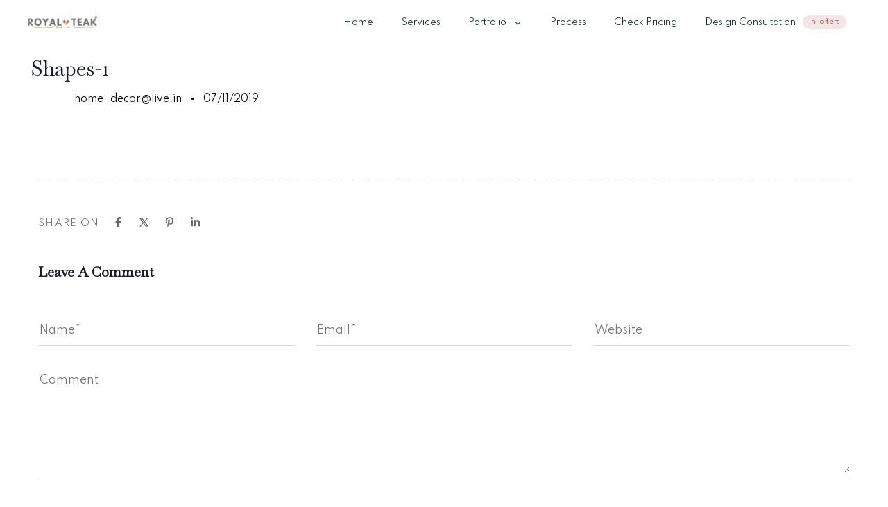

--- FILE ---
content_type: text/html; charset=UTF-8
request_url: https://www.royal-teak.com/shapes-1-2/
body_size: 24958
content:
<!DOCTYPE html>
<html dir="ltr" lang="en-US" prefix="og: https://ogp.me/ns#">
<head >

	<meta charset="UTF-8">
	<meta name="viewport" content="width=device-width, initial-scale=1.0" />
	<meta http-equiv="X-UA-Compatible" content="IE=edge">
	<link rel="profile" href="https://gmpg.org/xfn/11">
	<meta name="mobile-web-app-capable" content="yes">
<meta name="apple-mobile-web-app-capable" content="yes">
<meta name="apple-mobile-web-app-title" content="royal-teak.studio - Creating Harmony, Creating Beautiful Interiors.">
<link rel="pingback" href="https://www.royal-teak.com/xmlrpc.php" />
<title>shapes-1 | royal-teak.studio</title>

		<!-- All in One SEO 4.9.3 - aioseo.com -->
	<meta name="robots" content="max-image-preview:large" />
	<meta name="author" content="home_decor@live.in"/>
	<link rel="canonical" href="https://www.royal-teak.com/shapes-1-2/" />
	<meta name="generator" content="All in One SEO (AIOSEO) 4.9.3" />
		<meta property="og:locale" content="en_US" />
		<meta property="og:site_name" content="royal-teak.studio | Creating Harmony, Creating Beautiful Interiors." />
		<meta property="og:type" content="article" />
		<meta property="og:title" content="shapes-1 | royal-teak.studio" />
		<meta property="og:url" content="https://www.royal-teak.com/shapes-1-2/" />
		<meta property="og:image" content="https://www.royal-teak.com/wp-content/uploads/2023/09/Logo-royal-teak.png" />
		<meta property="og:image:secure_url" content="https://www.royal-teak.com/wp-content/uploads/2023/09/Logo-royal-teak.png" />
		<meta property="og:image:width" content="150" />
		<meta property="og:image:height" content="40" />
		<meta property="article:published_time" content="2019-11-07T11:05:02+00:00" />
		<meta property="article:modified_time" content="2019-11-07T11:05:02+00:00" />
		<meta property="article:publisher" content="https://www.facebook.com/royal.teak.studio" />
		<meta name="twitter:card" content="summary_large_image" />
		<meta name="twitter:site" content="@Royal_teak" />
		<meta name="twitter:title" content="shapes-1 | royal-teak.studio" />
		<meta name="twitter:creator" content="@Royal_teak" />
		<meta name="twitter:image" content="https://www.royal-teak.com/wp-content/uploads/2023/09/Logo-royal-teak.png" />
		<script type="application/ld+json" class="aioseo-schema">
			{"@context":"https:\/\/schema.org","@graph":[{"@type":"BreadcrumbList","@id":"https:\/\/www.royal-teak.com\/shapes-1-2\/#breadcrumblist","itemListElement":[{"@type":"ListItem","@id":"https:\/\/www.royal-teak.com#listItem","position":1,"name":"Home","item":"https:\/\/www.royal-teak.com","nextItem":{"@type":"ListItem","@id":"https:\/\/www.royal-teak.com\/shapes-1-2\/#listItem","name":"shapes-1"}},{"@type":"ListItem","@id":"https:\/\/www.royal-teak.com\/shapes-1-2\/#listItem","position":2,"name":"shapes-1","previousItem":{"@type":"ListItem","@id":"https:\/\/www.royal-teak.com#listItem","name":"Home"}}]},{"@type":"ItemPage","@id":"https:\/\/www.royal-teak.com\/shapes-1-2\/#itempage","url":"https:\/\/www.royal-teak.com\/shapes-1-2\/","name":"shapes-1 | royal-teak.studio","inLanguage":"en-US","isPartOf":{"@id":"https:\/\/www.royal-teak.com\/#website"},"breadcrumb":{"@id":"https:\/\/www.royal-teak.com\/shapes-1-2\/#breadcrumblist"},"author":{"@id":"https:\/\/www.royal-teak.com\/author\/home_decorlive-in\/#author"},"creator":{"@id":"https:\/\/www.royal-teak.com\/author\/home_decorlive-in\/#author"},"datePublished":"2019-11-07T11:05:02+05:30","dateModified":"2019-11-07T11:05:02+05:30"},{"@type":"Organization","@id":"https:\/\/www.royal-teak.com\/#organization","name":"Royal-Teak","description":"Creating Harmony, Creating Beautiful Interiors.","url":"https:\/\/www.royal-teak.com\/","telephone":"+919321138082","logo":{"@type":"ImageObject","url":"https:\/\/www.royal-teak.com\/wp-content\/uploads\/2023\/09\/Logo-royal-teak.png","@id":"https:\/\/www.royal-teak.com\/shapes-1-2\/#organizationLogo","width":150,"height":40},"image":{"@id":"https:\/\/www.royal-teak.com\/shapes-1-2\/#organizationLogo"},"sameAs":["https:\/\/www.facebook.com\/royal.teak.studio","https:\/\/twitter.com\/Royal_teak","https:\/\/www.instagram.com\/royalteak.studio\/"]},{"@type":"Person","@id":"https:\/\/www.royal-teak.com\/author\/home_decorlive-in\/#author","url":"https:\/\/www.royal-teak.com\/author\/home_decorlive-in\/","name":"home_decor@live.in"},{"@type":"WebSite","@id":"https:\/\/www.royal-teak.com\/#website","url":"https:\/\/www.royal-teak.com\/","name":"Royal-Teak","alternateName":"RT","description":"Creating Harmony, Creating Beautiful Interiors.","inLanguage":"en-US","publisher":{"@id":"https:\/\/www.royal-teak.com\/#organization"}}]}
		</script>
		<!-- All in One SEO -->

<link rel="alternate" type="application/rss+xml" title="royal-teak.studio &raquo; Feed" href="https://www.royal-teak.com/feed/" />
<link rel="alternate" type="application/rss+xml" title="royal-teak.studio &raquo; Comments Feed" href="https://www.royal-teak.com/comments/feed/" />
<link rel="alternate" type="application/rss+xml" title="royal-teak.studio &raquo; shapes-1 Comments Feed" href="https://www.royal-teak.com/feed/?attachment_id=12582" />
<link rel="alternate" title="oEmbed (JSON)" type="application/json+oembed" href="https://www.royal-teak.com/wp-json/oembed/1.0/embed?url=https%3A%2F%2Fwww.royal-teak.com%2Fshapes-1-2%2F" />
<link rel="alternate" title="oEmbed (XML)" type="text/xml+oembed" href="https://www.royal-teak.com/wp-json/oembed/1.0/embed?url=https%3A%2F%2Fwww.royal-teak.com%2Fshapes-1-2%2F&#038;format=xml" />
<link rel="preload" href="https://www.royal-teak.com/wp-content/themes/hub/assets/vendors/liquid-icon/lqd-essentials/fonts/lqd-essentials.woff2" as="font" type="font/woff2" crossorigin>		<!-- This site uses the Google Analytics by MonsterInsights plugin v9.11.1 - Using Analytics tracking - https://www.monsterinsights.com/ -->
							<script src="//www.googletagmanager.com/gtag/js?id=G-J2DE3T52GJ"  data-cfasync="false" data-wpfc-render="false" type="text/javascript" async></script>
			<script data-cfasync="false" data-wpfc-render="false" type="text/javascript">
				var mi_version = '9.11.1';
				var mi_track_user = true;
				var mi_no_track_reason = '';
								var MonsterInsightsDefaultLocations = {"page_location":"https:\/\/www.royal-teak.com\/shapes-1-2\/"};
								if ( typeof MonsterInsightsPrivacyGuardFilter === 'function' ) {
					var MonsterInsightsLocations = (typeof MonsterInsightsExcludeQuery === 'object') ? MonsterInsightsPrivacyGuardFilter( MonsterInsightsExcludeQuery ) : MonsterInsightsPrivacyGuardFilter( MonsterInsightsDefaultLocations );
				} else {
					var MonsterInsightsLocations = (typeof MonsterInsightsExcludeQuery === 'object') ? MonsterInsightsExcludeQuery : MonsterInsightsDefaultLocations;
				}

								var disableStrs = [
										'ga-disable-G-J2DE3T52GJ',
									];

				/* Function to detect opted out users */
				function __gtagTrackerIsOptedOut() {
					for (var index = 0; index < disableStrs.length; index++) {
						if (document.cookie.indexOf(disableStrs[index] + '=true') > -1) {
							return true;
						}
					}

					return false;
				}

				/* Disable tracking if the opt-out cookie exists. */
				if (__gtagTrackerIsOptedOut()) {
					for (var index = 0; index < disableStrs.length; index++) {
						window[disableStrs[index]] = true;
					}
				}

				/* Opt-out function */
				function __gtagTrackerOptout() {
					for (var index = 0; index < disableStrs.length; index++) {
						document.cookie = disableStrs[index] + '=true; expires=Thu, 31 Dec 2099 23:59:59 UTC; path=/';
						window[disableStrs[index]] = true;
					}
				}

				if ('undefined' === typeof gaOptout) {
					function gaOptout() {
						__gtagTrackerOptout();
					}
				}
								window.dataLayer = window.dataLayer || [];

				window.MonsterInsightsDualTracker = {
					helpers: {},
					trackers: {},
				};
				if (mi_track_user) {
					function __gtagDataLayer() {
						dataLayer.push(arguments);
					}

					function __gtagTracker(type, name, parameters) {
						if (!parameters) {
							parameters = {};
						}

						if (parameters.send_to) {
							__gtagDataLayer.apply(null, arguments);
							return;
						}

						if (type === 'event') {
														parameters.send_to = monsterinsights_frontend.v4_id;
							var hookName = name;
							if (typeof parameters['event_category'] !== 'undefined') {
								hookName = parameters['event_category'] + ':' + name;
							}

							if (typeof MonsterInsightsDualTracker.trackers[hookName] !== 'undefined') {
								MonsterInsightsDualTracker.trackers[hookName](parameters);
							} else {
								__gtagDataLayer('event', name, parameters);
							}
							
						} else {
							__gtagDataLayer.apply(null, arguments);
						}
					}

					__gtagTracker('js', new Date());
					__gtagTracker('set', {
						'developer_id.dZGIzZG': true,
											});
					if ( MonsterInsightsLocations.page_location ) {
						__gtagTracker('set', MonsterInsightsLocations);
					}
										__gtagTracker('config', 'G-J2DE3T52GJ', {"forceSSL":"true","link_attribution":"true"} );
										window.gtag = __gtagTracker;										(function () {
						/* https://developers.google.com/analytics/devguides/collection/analyticsjs/ */
						/* ga and __gaTracker compatibility shim. */
						var noopfn = function () {
							return null;
						};
						var newtracker = function () {
							return new Tracker();
						};
						var Tracker = function () {
							return null;
						};
						var p = Tracker.prototype;
						p.get = noopfn;
						p.set = noopfn;
						p.send = function () {
							var args = Array.prototype.slice.call(arguments);
							args.unshift('send');
							__gaTracker.apply(null, args);
						};
						var __gaTracker = function () {
							var len = arguments.length;
							if (len === 0) {
								return;
							}
							var f = arguments[len - 1];
							if (typeof f !== 'object' || f === null || typeof f.hitCallback !== 'function') {
								if ('send' === arguments[0]) {
									var hitConverted, hitObject = false, action;
									if ('event' === arguments[1]) {
										if ('undefined' !== typeof arguments[3]) {
											hitObject = {
												'eventAction': arguments[3],
												'eventCategory': arguments[2],
												'eventLabel': arguments[4],
												'value': arguments[5] ? arguments[5] : 1,
											}
										}
									}
									if ('pageview' === arguments[1]) {
										if ('undefined' !== typeof arguments[2]) {
											hitObject = {
												'eventAction': 'page_view',
												'page_path': arguments[2],
											}
										}
									}
									if (typeof arguments[2] === 'object') {
										hitObject = arguments[2];
									}
									if (typeof arguments[5] === 'object') {
										Object.assign(hitObject, arguments[5]);
									}
									if ('undefined' !== typeof arguments[1].hitType) {
										hitObject = arguments[1];
										if ('pageview' === hitObject.hitType) {
											hitObject.eventAction = 'page_view';
										}
									}
									if (hitObject) {
										action = 'timing' === arguments[1].hitType ? 'timing_complete' : hitObject.eventAction;
										hitConverted = mapArgs(hitObject);
										__gtagTracker('event', action, hitConverted);
									}
								}
								return;
							}

							function mapArgs(args) {
								var arg, hit = {};
								var gaMap = {
									'eventCategory': 'event_category',
									'eventAction': 'event_action',
									'eventLabel': 'event_label',
									'eventValue': 'event_value',
									'nonInteraction': 'non_interaction',
									'timingCategory': 'event_category',
									'timingVar': 'name',
									'timingValue': 'value',
									'timingLabel': 'event_label',
									'page': 'page_path',
									'location': 'page_location',
									'title': 'page_title',
									'referrer' : 'page_referrer',
								};
								for (arg in args) {
																		if (!(!args.hasOwnProperty(arg) || !gaMap.hasOwnProperty(arg))) {
										hit[gaMap[arg]] = args[arg];
									} else {
										hit[arg] = args[arg];
									}
								}
								return hit;
							}

							try {
								f.hitCallback();
							} catch (ex) {
							}
						};
						__gaTracker.create = newtracker;
						__gaTracker.getByName = newtracker;
						__gaTracker.getAll = function () {
							return [];
						};
						__gaTracker.remove = noopfn;
						__gaTracker.loaded = true;
						window['__gaTracker'] = __gaTracker;
					})();
									} else {
										console.log("");
					(function () {
						function __gtagTracker() {
							return null;
						}

						window['__gtagTracker'] = __gtagTracker;
						window['gtag'] = __gtagTracker;
					})();
									}
			</script>
							<!-- / Google Analytics by MonsterInsights -->
		<style id='wp-img-auto-sizes-contain-inline-css' type='text/css'>
img:is([sizes=auto i],[sizes^="auto," i]){contain-intrinsic-size:3000px 1500px}
/*# sourceURL=wp-img-auto-sizes-contain-inline-css */
</style>

<link rel='stylesheet' id='sbi_styles-css' href='https://www.royal-teak.com/wp-content/plugins/instagram-feed/css/sbi-styles.min.css?ver=6.10.0' type='text/css' media='all' />
<style id='wp-emoji-styles-inline-css' type='text/css'>

	img.wp-smiley, img.emoji {
		display: inline !important;
		border: none !important;
		box-shadow: none !important;
		height: 1em !important;
		width: 1em !important;
		margin: 0 0.07em !important;
		vertical-align: -0.1em !important;
		background: none !important;
		padding: 0 !important;
	}
/*# sourceURL=wp-emoji-styles-inline-css */
</style>
<link rel='stylesheet' id='wp-block-library-css' href='https://www.royal-teak.com/wp-includes/css/dist/block-library/style.min.css?ver=6.9' type='text/css' media='all' />
<style id='global-styles-inline-css' type='text/css'>
:root{--wp--preset--aspect-ratio--square: 1;--wp--preset--aspect-ratio--4-3: 4/3;--wp--preset--aspect-ratio--3-4: 3/4;--wp--preset--aspect-ratio--3-2: 3/2;--wp--preset--aspect-ratio--2-3: 2/3;--wp--preset--aspect-ratio--16-9: 16/9;--wp--preset--aspect-ratio--9-16: 9/16;--wp--preset--color--black: #000000;--wp--preset--color--cyan-bluish-gray: #abb8c3;--wp--preset--color--white: #ffffff;--wp--preset--color--pale-pink: #f78da7;--wp--preset--color--vivid-red: #cf2e2e;--wp--preset--color--luminous-vivid-orange: #ff6900;--wp--preset--color--luminous-vivid-amber: #fcb900;--wp--preset--color--light-green-cyan: #7bdcb5;--wp--preset--color--vivid-green-cyan: #00d084;--wp--preset--color--pale-cyan-blue: #8ed1fc;--wp--preset--color--vivid-cyan-blue: #0693e3;--wp--preset--color--vivid-purple: #9b51e0;--wp--preset--gradient--vivid-cyan-blue-to-vivid-purple: linear-gradient(135deg,rgb(6,147,227) 0%,rgb(155,81,224) 100%);--wp--preset--gradient--light-green-cyan-to-vivid-green-cyan: linear-gradient(135deg,rgb(122,220,180) 0%,rgb(0,208,130) 100%);--wp--preset--gradient--luminous-vivid-amber-to-luminous-vivid-orange: linear-gradient(135deg,rgb(252,185,0) 0%,rgb(255,105,0) 100%);--wp--preset--gradient--luminous-vivid-orange-to-vivid-red: linear-gradient(135deg,rgb(255,105,0) 0%,rgb(207,46,46) 100%);--wp--preset--gradient--very-light-gray-to-cyan-bluish-gray: linear-gradient(135deg,rgb(238,238,238) 0%,rgb(169,184,195) 100%);--wp--preset--gradient--cool-to-warm-spectrum: linear-gradient(135deg,rgb(74,234,220) 0%,rgb(151,120,209) 20%,rgb(207,42,186) 40%,rgb(238,44,130) 60%,rgb(251,105,98) 80%,rgb(254,248,76) 100%);--wp--preset--gradient--blush-light-purple: linear-gradient(135deg,rgb(255,206,236) 0%,rgb(152,150,240) 100%);--wp--preset--gradient--blush-bordeaux: linear-gradient(135deg,rgb(254,205,165) 0%,rgb(254,45,45) 50%,rgb(107,0,62) 100%);--wp--preset--gradient--luminous-dusk: linear-gradient(135deg,rgb(255,203,112) 0%,rgb(199,81,192) 50%,rgb(65,88,208) 100%);--wp--preset--gradient--pale-ocean: linear-gradient(135deg,rgb(255,245,203) 0%,rgb(182,227,212) 50%,rgb(51,167,181) 100%);--wp--preset--gradient--electric-grass: linear-gradient(135deg,rgb(202,248,128) 0%,rgb(113,206,126) 100%);--wp--preset--gradient--midnight: linear-gradient(135deg,rgb(2,3,129) 0%,rgb(40,116,252) 100%);--wp--preset--font-size--small: 13px;--wp--preset--font-size--medium: 20px;--wp--preset--font-size--large: 36px;--wp--preset--font-size--x-large: 42px;--wp--preset--spacing--20: 0.44rem;--wp--preset--spacing--30: 0.67rem;--wp--preset--spacing--40: 1rem;--wp--preset--spacing--50: 1.5rem;--wp--preset--spacing--60: 2.25rem;--wp--preset--spacing--70: 3.38rem;--wp--preset--spacing--80: 5.06rem;--wp--preset--shadow--natural: 6px 6px 9px rgba(0, 0, 0, 0.2);--wp--preset--shadow--deep: 12px 12px 50px rgba(0, 0, 0, 0.4);--wp--preset--shadow--sharp: 6px 6px 0px rgba(0, 0, 0, 0.2);--wp--preset--shadow--outlined: 6px 6px 0px -3px rgb(255, 255, 255), 6px 6px rgb(0, 0, 0);--wp--preset--shadow--crisp: 6px 6px 0px rgb(0, 0, 0);}:where(.is-layout-flex){gap: 0.5em;}:where(.is-layout-grid){gap: 0.5em;}body .is-layout-flex{display: flex;}.is-layout-flex{flex-wrap: wrap;align-items: center;}.is-layout-flex > :is(*, div){margin: 0;}body .is-layout-grid{display: grid;}.is-layout-grid > :is(*, div){margin: 0;}:where(.wp-block-columns.is-layout-flex){gap: 2em;}:where(.wp-block-columns.is-layout-grid){gap: 2em;}:where(.wp-block-post-template.is-layout-flex){gap: 1.25em;}:where(.wp-block-post-template.is-layout-grid){gap: 1.25em;}.has-black-color{color: var(--wp--preset--color--black) !important;}.has-cyan-bluish-gray-color{color: var(--wp--preset--color--cyan-bluish-gray) !important;}.has-white-color{color: var(--wp--preset--color--white) !important;}.has-pale-pink-color{color: var(--wp--preset--color--pale-pink) !important;}.has-vivid-red-color{color: var(--wp--preset--color--vivid-red) !important;}.has-luminous-vivid-orange-color{color: var(--wp--preset--color--luminous-vivid-orange) !important;}.has-luminous-vivid-amber-color{color: var(--wp--preset--color--luminous-vivid-amber) !important;}.has-light-green-cyan-color{color: var(--wp--preset--color--light-green-cyan) !important;}.has-vivid-green-cyan-color{color: var(--wp--preset--color--vivid-green-cyan) !important;}.has-pale-cyan-blue-color{color: var(--wp--preset--color--pale-cyan-blue) !important;}.has-vivid-cyan-blue-color{color: var(--wp--preset--color--vivid-cyan-blue) !important;}.has-vivid-purple-color{color: var(--wp--preset--color--vivid-purple) !important;}.has-black-background-color{background-color: var(--wp--preset--color--black) !important;}.has-cyan-bluish-gray-background-color{background-color: var(--wp--preset--color--cyan-bluish-gray) !important;}.has-white-background-color{background-color: var(--wp--preset--color--white) !important;}.has-pale-pink-background-color{background-color: var(--wp--preset--color--pale-pink) !important;}.has-vivid-red-background-color{background-color: var(--wp--preset--color--vivid-red) !important;}.has-luminous-vivid-orange-background-color{background-color: var(--wp--preset--color--luminous-vivid-orange) !important;}.has-luminous-vivid-amber-background-color{background-color: var(--wp--preset--color--luminous-vivid-amber) !important;}.has-light-green-cyan-background-color{background-color: var(--wp--preset--color--light-green-cyan) !important;}.has-vivid-green-cyan-background-color{background-color: var(--wp--preset--color--vivid-green-cyan) !important;}.has-pale-cyan-blue-background-color{background-color: var(--wp--preset--color--pale-cyan-blue) !important;}.has-vivid-cyan-blue-background-color{background-color: var(--wp--preset--color--vivid-cyan-blue) !important;}.has-vivid-purple-background-color{background-color: var(--wp--preset--color--vivid-purple) !important;}.has-black-border-color{border-color: var(--wp--preset--color--black) !important;}.has-cyan-bluish-gray-border-color{border-color: var(--wp--preset--color--cyan-bluish-gray) !important;}.has-white-border-color{border-color: var(--wp--preset--color--white) !important;}.has-pale-pink-border-color{border-color: var(--wp--preset--color--pale-pink) !important;}.has-vivid-red-border-color{border-color: var(--wp--preset--color--vivid-red) !important;}.has-luminous-vivid-orange-border-color{border-color: var(--wp--preset--color--luminous-vivid-orange) !important;}.has-luminous-vivid-amber-border-color{border-color: var(--wp--preset--color--luminous-vivid-amber) !important;}.has-light-green-cyan-border-color{border-color: var(--wp--preset--color--light-green-cyan) !important;}.has-vivid-green-cyan-border-color{border-color: var(--wp--preset--color--vivid-green-cyan) !important;}.has-pale-cyan-blue-border-color{border-color: var(--wp--preset--color--pale-cyan-blue) !important;}.has-vivid-cyan-blue-border-color{border-color: var(--wp--preset--color--vivid-cyan-blue) !important;}.has-vivid-purple-border-color{border-color: var(--wp--preset--color--vivid-purple) !important;}.has-vivid-cyan-blue-to-vivid-purple-gradient-background{background: var(--wp--preset--gradient--vivid-cyan-blue-to-vivid-purple) !important;}.has-light-green-cyan-to-vivid-green-cyan-gradient-background{background: var(--wp--preset--gradient--light-green-cyan-to-vivid-green-cyan) !important;}.has-luminous-vivid-amber-to-luminous-vivid-orange-gradient-background{background: var(--wp--preset--gradient--luminous-vivid-amber-to-luminous-vivid-orange) !important;}.has-luminous-vivid-orange-to-vivid-red-gradient-background{background: var(--wp--preset--gradient--luminous-vivid-orange-to-vivid-red) !important;}.has-very-light-gray-to-cyan-bluish-gray-gradient-background{background: var(--wp--preset--gradient--very-light-gray-to-cyan-bluish-gray) !important;}.has-cool-to-warm-spectrum-gradient-background{background: var(--wp--preset--gradient--cool-to-warm-spectrum) !important;}.has-blush-light-purple-gradient-background{background: var(--wp--preset--gradient--blush-light-purple) !important;}.has-blush-bordeaux-gradient-background{background: var(--wp--preset--gradient--blush-bordeaux) !important;}.has-luminous-dusk-gradient-background{background: var(--wp--preset--gradient--luminous-dusk) !important;}.has-pale-ocean-gradient-background{background: var(--wp--preset--gradient--pale-ocean) !important;}.has-electric-grass-gradient-background{background: var(--wp--preset--gradient--electric-grass) !important;}.has-midnight-gradient-background{background: var(--wp--preset--gradient--midnight) !important;}.has-small-font-size{font-size: var(--wp--preset--font-size--small) !important;}.has-medium-font-size{font-size: var(--wp--preset--font-size--medium) !important;}.has-large-font-size{font-size: var(--wp--preset--font-size--large) !important;}.has-x-large-font-size{font-size: var(--wp--preset--font-size--x-large) !important;}
/*# sourceURL=global-styles-inline-css */
</style>

<style id='classic-theme-styles-inline-css' type='text/css'>
/*! This file is auto-generated */
.wp-block-button__link{color:#fff;background-color:#32373c;border-radius:9999px;box-shadow:none;text-decoration:none;padding:calc(.667em + 2px) calc(1.333em + 2px);font-size:1.125em}.wp-block-file__button{background:#32373c;color:#fff;text-decoration:none}
/*# sourceURL=/wp-includes/css/classic-themes.min.css */
</style>
<link rel='stylesheet' id='contact-form-7-css' href='https://www.royal-teak.com/wp-content/plugins/contact-form-7/includes/css/styles.css?ver=6.1.4' type='text/css' media='all' />
<link rel='stylesheet' id='redux-extendify-styles-css' href='https://www.royal-teak.com/wp-content/plugins/hub-core/extras/redux-framework/redux-core/assets/css/extendify-utilities.css?ver=4.4.12.2' type='text/css' media='all' />
<link rel='stylesheet' id='bootstrap-css' href='https://www.royal-teak.com/wp-content/themes/hub/assets/vendors/bootstrap/css/bootstrap.min.css' type='text/css' media='all' />
<link rel='stylesheet' id='liquid-base-css' href='https://www.royal-teak.com/wp-content/themes/hub/style.css' type='text/css' media='all' />
<style id='liquid-base-inline-css' type='text/css'>
.lqd-697310d767eb7{
			position: fixed;
			left: 0;
			bottom: 0;
			right: 0;
			margin: 0;
			padding: 1em 1.41575em;
			background-color: #3d9cd2;
			color: #fff;
			z-index: 9998;
			display: flex;
			justify-content: center;
			align-items: center;
			gap: 8px;
			a{color:#fff}
		}.lqd-697310d767eb7.err{
			background-color: #d63939;
		}
/*# sourceURL=liquid-base-inline-css */
</style>
<link rel='stylesheet' id='liquid-theme-css' href='https://www.royal-teak.com/wp-content/themes/hub/assets/css/theme.min.css' type='text/css' media='all' />
<link rel='stylesheet' id='theme-responsive-min-css' href='https://www.royal-teak.com/wp-content/themes/hub/assets/css/theme-responsive-min.min.css?ver=6.9' type='text/css' media='screen and (min-width: 1196px)' />
<link rel='stylesheet' id='theme-responsive-max-css' href='https://www.royal-teak.com/wp-content/themes/hub/assets/css/theme-responsive-max.min.css?ver=6.9' type='text/css' media='screen and (max-width: 1195px)' />
<link rel='stylesheet' id='landinghub-core-css' href='https://www.royal-teak.com/wp-content/plugins/hub-core/assets/css/landinghub-core.min.css?ver=6.9' type='text/css' media='all' />
<link rel='stylesheet' id='liquid-generated-responsive-css' href='//www.royal-teak.com/wp-content/uploads/liquid-styles/liquid-responsive-100.css?timestamp=1760126532&#038;ver=6.9' type='text/css' media='all' />
<link rel='stylesheet' id='liquid-dynamic-css-css' href='//www.royal-teak.com/wp-content/uploads/liquid-styles/liquid-css-12582.css?timestamp=1766985692&#038;ver=6.9' type='text/css' media='all' />
<script type="text/javascript" src="https://www.royal-teak.com/wp-includes/js/jquery/jquery.min.js?ver=3.7.1" id="jquery-core-js"></script>
<script type="text/javascript" src="https://www.royal-teak.com/wp-includes/js/jquery/jquery-migrate.min.js?ver=3.4.1" id="jquery-migrate-js"></script>
<script type="text/javascript" src="https://www.royal-teak.com/wp-content/plugins/google-analytics-for-wordpress/assets/js/frontend-gtag.min.js?ver=9.11.1" id="monsterinsights-frontend-script-js" async="async" data-wp-strategy="async"></script>
<script data-cfasync="false" data-wpfc-render="false" type="text/javascript" id='monsterinsights-frontend-script-js-extra'>/* <![CDATA[ */
var monsterinsights_frontend = {"js_events_tracking":"true","download_extensions":"doc,pdf,ppt,zip,xls,docx,pptx,xlsx","inbound_paths":"[{\"path\":\"\\\/go\\\/\",\"label\":\"affiliate\"},{\"path\":\"\\\/recommend\\\/\",\"label\":\"affiliate\"}]","home_url":"https:\/\/www.royal-teak.com","hash_tracking":"false","v4_id":"G-J2DE3T52GJ"};/* ]]> */
</script>
<link rel="https://api.w.org/" href="https://www.royal-teak.com/wp-json/" /><link rel="alternate" title="JSON" type="application/json" href="https://www.royal-teak.com/wp-json/wp/v2/media/12582" /><link rel="EditURI" type="application/rsd+xml" title="RSD" href="https://www.royal-teak.com/xmlrpc.php?rsd" />
<meta name="generator" content="WordPress 6.9" />
<link rel='shortlink' href='https://www.royal-teak.com/?p=12582' />
<meta name="generator" content="Redux 4.4.12.2" />	
		<link rel="shortcut icon" href="https://www.royal-teak.com/wp-content/uploads/2023/09/Royal-teak-logo.png" />
					<!-- For iPhone -->
			<link rel="apple-touch-icon-precomposed" href="https://www.royal-teak.com/wp-content/uploads/2023/09/Royal-teak-logo.png">
					<!-- For iPhone 4 Retina display -->
			<link rel="apple-touch-icon" sizes="114x114" href="https://www.royal-teak.com/wp-content/uploads/2023/09/Royal-teak-logo.png">
					<!-- For iPad -->
			<link rel="apple-touch-icon" sizes="72x72" href="https://www.royal-teak.com/wp-content/uploads/2023/09/Royal-teak-logo.png">
					<!-- For iPad Retina display -->
			<link rel="apple-touch-icon" sizes="144x144" href="https://www.royal-teak.com/wp-content/uploads/2023/09/Royal-teak-logo.png">
		
	<script type="text/javascript">
				window.liquidParams = {
					currentZIndex: 10,
					lazyLoadOffset: 500,
					ccOuterSize: 35,
					ccActiveCircleBg: 1,
					ccActiveCircleBc: 1,
				};
				window.liquidIsElementor = false;
			</script><meta name="generator" content="Powered by WPBakery Page Builder - drag and drop page builder for WordPress."/>
<meta name="generator" content="Powered by Slider Revolution 6.7.19 - responsive, Mobile-Friendly Slider Plugin for WordPress with comfortable drag and drop interface." />
<script>function setREVStartSize(e){
			//window.requestAnimationFrame(function() {
				window.RSIW = window.RSIW===undefined ? window.innerWidth : window.RSIW;
				window.RSIH = window.RSIH===undefined ? window.innerHeight : window.RSIH;
				try {
					var pw = document.getElementById(e.c).parentNode.offsetWidth,
						newh;
					pw = pw===0 || isNaN(pw) || (e.l=="fullwidth" || e.layout=="fullwidth") ? window.RSIW : pw;
					e.tabw = e.tabw===undefined ? 0 : parseInt(e.tabw);
					e.thumbw = e.thumbw===undefined ? 0 : parseInt(e.thumbw);
					e.tabh = e.tabh===undefined ? 0 : parseInt(e.tabh);
					e.thumbh = e.thumbh===undefined ? 0 : parseInt(e.thumbh);
					e.tabhide = e.tabhide===undefined ? 0 : parseInt(e.tabhide);
					e.thumbhide = e.thumbhide===undefined ? 0 : parseInt(e.thumbhide);
					e.mh = e.mh===undefined || e.mh=="" || e.mh==="auto" ? 0 : parseInt(e.mh,0);
					if(e.layout==="fullscreen" || e.l==="fullscreen")
						newh = Math.max(e.mh,window.RSIH);
					else{
						e.gw = Array.isArray(e.gw) ? e.gw : [e.gw];
						for (var i in e.rl) if (e.gw[i]===undefined || e.gw[i]===0) e.gw[i] = e.gw[i-1];
						e.gh = e.el===undefined || e.el==="" || (Array.isArray(e.el) && e.el.length==0)? e.gh : e.el;
						e.gh = Array.isArray(e.gh) ? e.gh : [e.gh];
						for (var i in e.rl) if (e.gh[i]===undefined || e.gh[i]===0) e.gh[i] = e.gh[i-1];
											
						var nl = new Array(e.rl.length),
							ix = 0,
							sl;
						e.tabw = e.tabhide>=pw ? 0 : e.tabw;
						e.thumbw = e.thumbhide>=pw ? 0 : e.thumbw;
						e.tabh = e.tabhide>=pw ? 0 : e.tabh;
						e.thumbh = e.thumbhide>=pw ? 0 : e.thumbh;
						for (var i in e.rl) nl[i] = e.rl[i]<window.RSIW ? 0 : e.rl[i];
						sl = nl[0];
						for (var i in nl) if (sl>nl[i] && nl[i]>0) { sl = nl[i]; ix=i;}
						var m = pw>(e.gw[ix]+e.tabw+e.thumbw) ? 1 : (pw-(e.tabw+e.thumbw)) / (e.gw[ix]);
						newh =  (e.gh[ix] * m) + (e.tabh + e.thumbh);
					}
					var el = document.getElementById(e.c);
					if (el!==null && el) el.style.height = newh+"px";
					el = document.getElementById(e.c+"_wrapper");
					if (el!==null && el) {
						el.style.height = newh+"px";
						el.style.display = "block";
					}
				} catch(e){
					console.log("Failure at Presize of Slider:" + e)
				}
			//});
		  };</script>
<!-- Google tag (gtag.js) -->
<script async src="https://www.googletagmanager.com/gtag/js?id=G-921B3CGNL8"></script>
<script>
  window.dataLayer = window.dataLayer || [];
  function gtag(){dataLayer.push(arguments);}
  gtag('js', new Date());

  gtag('config', 'G-921B3CGNL8');
</script>


<meta name="msvalidate.01" content="14A758161071C9F9CFD24802E0F1F157" />

<!-- Facebook Pixel Code --><script>!function(f,b,e,v,n,t,s){if(f.fbq)return;n=f.fbq=function(){n.callMethod?n.callMethod.apply(n,arguments):n.queue.push(arguments)};if(!f._fbq)f._fbq=n;n.push=n;n.loaded=!0;n.version='2.0';n.queue=[];t=b.createElement(e);t.async=!0;t.src=v;s=b.getElementsByTagName(e)[0];s.parentNode.insertBefore(t,s)}(window,document,'script','https://connect.facebook.net/en_US/fbevents.js'); fbq('init', '625045226446553'); fbq('track', 'PageView');</script><noscript> <img height="1" width="1" src="https://www.facebook.com/tr?id=625045226446553&ev=PageView&noscript=1"/></noscript><!-- End Facebook Pixel Code --><noscript><style> .wpb_animate_when_almost_visible { opacity: 1; }</style></noscript><style type="text/css" data-type="vc_custom-css">.nav-trigger.circle .bars {
    margin-inline-end: 0;
}
.nav-trigger.circle .bars {
    width: 52px;
    height:52px;
    flex: 1 0 52px;
}
.lqd-stickybar-wrap .lqd-head-col>.module-button .btn-no-rotate {
    transform: rotate(180deg) translateX(-40%);
}
.header-module {
    padding-top: 5px;
    padding-bottom: 5px;
}</style><style type="text/css" data-type="vc_shortcodes-custom-css">.vc_custom_1694846491727{padding-top: 1px !important;padding-right: 25px !important;padding-bottom: 1px !important;padding-left: 25px !important;}</style><style type="text/css" data-type="vc_custom-css">.ld-sf--button-inside [type=submit] {
    border-top-left-radius: 50em !important;
    border-bottom-left-radius: 50em !important;
}</style><style type="text/css" data-type="vc_shortcodes-custom-css">.vc_custom_1694337921108{padding-top: 5px !important;padding-bottom: 10px !important;}.vc_custom_1589892720437{margin-bottom: 35px !important;}.vc_custom_1616059436695{margin-bottom: 35px !important;}.vc_custom_1672256870412{margin-bottom: 35px !important;background-position: 0 0 !important;background-repeat: no-repeat !important;}.vc_custom_1672256874777{margin-bottom: 35px !important;}.vc_custom_1589892139011{margin-top: 0px !important;margin-bottom: 0px !important;}.vc_custom_1601991594298{margin-bottom: 35px !important;}.vc_custom_1601991614623{margin-bottom: 35px !important;}</style>
<link rel='stylesheet' id='js_composer_front-css' href='https://www.royal-teak.com/wp-content/plugins/liquid_js_composer/assets/css/js_composer.min.css?ver=6.9.0' type='text/css' media='all' />
<link rel='stylesheet' id='liquid-icons-css' href='https://www.royal-teak.com/wp-content/themes/hub/assets/vendors/liquid-icon/lqd-essentials/lqd-essentials.min.css' type='text/css' media='all' />
<link rel='stylesheet' id='fresco-css' href='https://www.royal-teak.com/wp-content/themes/hub/assets/vendors/fresco/css/fresco.css' type='text/css' media='all' />
<link rel='stylesheet' id='vc_font_awesome_5_shims-css' href='https://www.royal-teak.com/wp-content/plugins/liquid_js_composer/assets/lib/bower/font-awesome/css/v4-shims.min.css?ver=6.9.0' type='text/css' media='all' />
<link rel='stylesheet' id='vc_font_awesome_5-css' href='https://www.royal-teak.com/wp-content/plugins/liquid_js_composer/assets/lib/bower/font-awesome/css/all.min.css?ver=6.9.0' type='text/css' media='all' />
<link rel='stylesheet' id='jquery-ui-css' href='https://www.royal-teak.com/wp-content/themes/hub/assets/vendors/jquery-ui/jquery-ui.css' type='text/css' media='all' />
<link rel='stylesheet' id='rs-plugin-settings-css' href='//www.royal-teak.com/wp-content/plugins/revslider/sr6/assets/css/rs6.css?ver=6.7.19' type='text/css' media='all' />
<style id='rs-plugin-settings-inline-css' type='text/css'>
#rs-demo-id {}
/*# sourceURL=rs-plugin-settings-inline-css */
</style>
</head>

<body class="attachment wp-singular attachment-template-default single single-attachment postid-12582 attachmentid-12582 attachment-svg+xml wp-embed-responsive wp-theme-hub site-wide-layout sidebar-widgets-default lazyload-enabled wpb-js-composer js-comp-ver-6.9.0 vc_responsive" dir="ltr" itemscope="itemscope" itemtype="http://schema.org/WebPage" data-mobile-nav-breakpoint="1195" data-mobile-nav-style="classic" data-mobile-nav-scheme="light" data-mobile-nav-trigger-alignment="right" data-mobile-header-scheme="light" data-mobile-logo-alignment="default" data-overlay-onmobile="false">
	
	
	<div><div class="screen-reader-text">Skip links</div><ul class="liquid-skip-link screen-reader-text"><li><a href="#primary-nav" class="screen-reader-shortcut"> Skip to primary navigation</a></li><li><a href="#lqd-site-content" class="screen-reader-shortcut"> Skip to content</a></li></ul></div>

	<div id="wrap">

		<div class="lqd-sticky-placeholder d-none"></div><header class="header site-header main-header  sticky-header-noshadow  is-not-stuck" data-sticky-header="true" data-sticky-values-measured="false" data-sticky-options="{&quot;disableOnMobile&quot;:true}" id="header" itemscope="itemscope" itemtype="http://schema.org/WPHeader">
    
    <div  class="lqd-head-sec-wrap pos-rel    vc_custom_1694846491727 " style="">
						<div class="lqd-head-sec container-fluid d-flex align-items-stretch"><div  class="col lqd-head-col  " ><style>.ld_header_image_697310d961d28{padding-top:22px;padding-bottom:22px;}.is-stuck .ld_header_image_697310d961d28{padding-top:17px;padding-bottom:17px;}</style>
<div id="ld_header_image_697310d961d28" class="header-module module-logo no-rotate navbar-brand-plain ld_header_image_697310d961d28">

	<a class="navbar-brand" href="https://www.royal-teak.com/" rel="home"><span class="navbar-brand-inner"><img class="logo-light" src="https://www.royal-teak.com/wp-content/uploads/2023/09/ROYAL-TEAK-fn.png" alt="royal-teak.studio" srcset="https://www.royal-teak.com/wp-content/uploads/2023/09/ROYAL-TEAK-fn.png 2x" /> <img class="logo-dark" src="https://www.royal-teak.com/wp-content/uploads/2023/09/ROYAL-TEAK-fn.png" alt="royal-teak.studio" srcset="https://www.royal-teak.com/wp-content/uploads/2023/09/ROYAL-TEAK-fn.png 2x" /> <span class="navbar-brand-hover"><img class="logo-default" src="https://www.royal-teak.com/wp-content/uploads/2023/09/ROYAL-TEAK-fn.png" alt="royal-teak.studio" srcset="https://www.royal-teak.com/wp-content/uploads/2023/09/ROYAL-TEAK-fn.png 2x" /></span> <img class="logo-sticky" src="https://www.royal-teak.com/wp-content/uploads/2023/09/ROYAL-TEAK-fn.png" alt="royal-teak.studio" srcset="https://www.royal-teak.com/wp-content/uploads/2023/09/ROYAL-TEAK-fn.png 2x" /> <img class="logo-default" src="https://www.royal-teak.com/wp-content/uploads/2023/09/ROYAL-TEAK-fn.png" alt="royal-teak.studio" srcset="https://www.royal-teak.com/wp-content/uploads/2023/09/ROYAL-TEAK-fn.png 2x" /></span></a>		
</div><!-- /.navbar-header --></div><div  class="col lqd-head-col  " ><style>.ld_header_menu_697310d9621b0 > li > a{font-size:14;font-weight:100;}.ld_header_menu_697310d9621b0 > li > a, .navbar-fullscreen .ld_header_menu_697310d9621b0 > li > a{color:rgb(16, 58, 64);}.ld_header_menu_697310d9621b0 > li:hover > a, .navbar-fullscreen .ld_header_menu_697310d9621b0 > li > a:hover{color:rgba(16, 58, 64, 0.75);}.ld_header_menu_697310d9621b0 > li.is-active > a, .ld_header_menu_697310d9621b0 > li.current_page_item > a, .ld_header_menu_697310d9621b0 > li.current-menu-item > a, .ld_header_menu_697310d9621b0 > li.current-menu-ancestor > a, .navbar-fullscreen .ld_header_menu_697310d9621b0 > li.is-active > a, .navbar-fullscreen .ld_header_menu_697310d9621b0 > li.current_page_item > a, .navbar-fullscreen .ld_header_menu_697310d9621b0 > li.current-menu-item > a, .navbar-fullscreen .ld_header_menu_697310d9621b0 > li.current-menu-ancestor > a{color:rgba(16, 58, 64, 0.75);}.ld_header_menu_697310d9621b0{--lqd-menu-items-right-padding:20px;--lqd-menu-items-left-padding:20px;}</style><div class="header-module module-primary-nav pos-stc">
	<div class="collapse navbar-collapse lqd-submenu-default-style  " id="main-header-collapse" aria-expanded="false" role="navigation">
	<ul id="primary-nav" class="main-nav lqd-menu-counter-right ld_header_menu_697310d9621b0 main-nav-hover-default nav align-items-lg-stretch justify-content-lg-center" data-submenu-options='{"toggleType":"fade","handler":"mouse-in-out"}' data-localscroll="true" data-localscroll-options='{"itemsSelector": "> li > a", "trackWindowScroll": true}'><li id="menu-item-12623" class="menu-item menu-item-type-custom menu-item-object-custom menu-item-home menu-item-12623"><a href="https://www.royal-teak.com/">Home</a></li>
<li id="menu-item-12605" class="menu-item menu-item-type-custom menu-item-object-custom menu-item-12605"><a href="https://www.royal-teak.com/services">Services</a></li>
<li id="menu-item-15858" class="menu-item menu-item-type-custom menu-item-object-custom menu-item-has-children menu-item-15858"><a href="#">Portfolio<span class="submenu-expander pos-abs"><svg xmlns="http://www.w3.org/2000/svg" width="21" height="32" viewBox="0 0 21 32" style="width: 1em; height: 1em;"><path fill="currentColor" d="M10.5 18.375l7.938-7.938c.562-.562 1.562-.562 2.125 0s.562 1.563 0 2.126l-9 9c-.563.562-1.5.625-2.063.062L.437 12.562C.126 12.25 0 11.876 0 11.5s.125-.75.438-1.063c.562-.562 1.562-.562 2.124 0z"></path></svg></span><span class="link-icon d-inline-flex hide-if-empty right-icon"><i class="lqd-icn-ess icon-md-arrow-down"></i></span></a>
<ul class="nav-item-children">
	<li id="menu-item-15854" class="menu-item menu-item-type-custom menu-item-object-custom menu-item-15854"><a href="https://www.royal-teak.com/living-room-interior-design"><span class="link-icon d-inline-flex hide-if-empty left-icon"><i class="lqd-icn-ess icon-lqd-check"></i></span>Living room Interior</a></li>
	<li id="menu-item-15855" class="menu-item menu-item-type-custom menu-item-object-custom menu-item-15855"><a href="https://www.royal-teak.com/modular-kitchen-designs/"><span class="link-icon d-inline-flex hide-if-empty left-icon"><i class="lqd-icn-ess icon-lqd-check"></i></span>Kitchen interior</a></li>
	<li id="menu-item-15856" class="menu-item menu-item-type-custom menu-item-object-custom menu-item-15856"><a href="https://www.royal-teak.com/bedroom-interior-design/"><span class="link-icon d-inline-flex hide-if-empty left-icon"><i class="lqd-icn-ess icon-lqd-check"></i></span>Bedroom interior</a></li>
	<li id="menu-item-15857" class="menu-item menu-item-type-custom menu-item-object-custom menu-item-15857"><a href="https://www.royal-teak.com/bathroom-interior-design/"><span class="link-icon d-inline-flex hide-if-empty left-icon"><i class="lqd-icn-ess icon-lqd-check"></i></span>Bathroom interior</a></li>
</ul>
</li>
<li id="menu-item-12628" class="menu-item menu-item-type-custom menu-item-object-custom menu-item-12628"><a href="https://www.royal-teak.com/design-consultation/">Process</a></li>
<li id="menu-item-13444" class="menu-item menu-item-type-custom menu-item-object-custom menu-item-13444"><a href="https://www.royal-teak.com/check-pricing">Check Pricing</a></li>
<li id="menu-item-12597" class="menu-item menu-item-type-custom menu-item-object-custom menu-item-12597"><a href="https://www.royal-teak.com/interior-design-consultation">Design Consultation<span class="link-badge" style="--badge-color: rgb(161, 52, 52);" >in-offers</span></a></li>
</ul>	</div><!-- /.navbar-collapse -->
</div><!-- /.header-module --></div><div  class="col lqd-head-col   text-right text-lg-right" ></div>	</div></div><div class="lqd-mobile-sec pos-rel">
		<div class="lqd-mobile-sec-inner navbar-header d-flex align-items-stretch w-100">
			<div class="lqd-mobile-modules-container empty"></div>
			<button
			type="button"
			class="navbar-toggle collapsed nav-trigger style-mobile d-flex pos-rel align-items-center justify-content-center"
			data-ld-toggle="true"
			data-toggle="collapse"
			data-bs-toggle="collapse"
			data-target="#lqd-mobile-sec-nav"
			data-bs-target="#lqd-mobile-sec-nav"
			aria-expanded="false"
			data-toggle-options='{ "changeClassnames": {"html": "mobile-nav-activated"} }'>
				<span class="sr-only">Toggle navigation</span>
				<span class="bars d-inline-block pos-rel z-index-1">
					<span class="bars-inner d-flex flex-column w-100 h-100">
						<span class="bar d-inline-block"></span>
						<span class="bar d-inline-block"></span>
						<span class="bar d-inline-block"></span>
					</span>
				</span>
			</button>

			<a class="navbar-brand d-flex pos-rel" href="https://www.royal-teak.com/">
				<span class="navbar-brand-inner">
					<img class="logo-default" src="https://www.royal-teak.com/wp-content/uploads/2023/09/ROYAL-TEAK-fn.png" alt="royal-teak.studio" srcset="https://www.royal-teak.com/wp-content/uploads/2023/09/ROYAL-TEAK-fn.png 2x" />
				</span>
			</a>

		</div>

		<div class="lqd-mobile-sec-nav w-100 pos-abs z-index-10">

			<div class="mobile-navbar-collapse navbar-collapse collapse w-100" id="lqd-mobile-sec-nav" aria-expanded="false" role="navigation"><ul id="mobile-primary-nav" class="reset-ul lqd-mobile-main-nav main-nav nav" itemtype="http://schema.org/SiteNavigationElement" itemscope="itemscope"><li class="menu-item menu-item-type-custom menu-item-object-custom menu-item-home menu-item-12623"><a href="https://www.royal-teak.com/">Home</a></li>
<li class="menu-item menu-item-type-custom menu-item-object-custom menu-item-12605"><a href="https://www.royal-teak.com/services">Services</a></li>
<li class="menu-item menu-item-type-custom menu-item-object-custom menu-item-has-children menu-item-15858"><a href="#">Portfolio<span class="submenu-expander pos-abs"><svg xmlns="http://www.w3.org/2000/svg" width="21" height="32" viewBox="0 0 21 32" style="width: 1em; height: 1em;"><path fill="currentColor" d="M10.5 18.375l7.938-7.938c.562-.562 1.562-.562 2.125 0s.562 1.563 0 2.126l-9 9c-.563.562-1.5.625-2.063.062L.437 12.562C.126 12.25 0 11.876 0 11.5s.125-.75.438-1.063c.562-.562 1.562-.562 2.124 0z"></path></svg></span><span class="link-icon d-inline-flex hide-if-empty right-icon"><i class="lqd-icn-ess icon-md-arrow-down"></i></span></a>
<ul class="nav-item-children">
	<li class="menu-item menu-item-type-custom menu-item-object-custom menu-item-15854"><a href="https://www.royal-teak.com/living-room-interior-design"><span class="link-icon d-inline-flex hide-if-empty left-icon"><i class="lqd-icn-ess icon-lqd-check"></i></span>Living room Interior</a></li>
	<li class="menu-item menu-item-type-custom menu-item-object-custom menu-item-15855"><a href="https://www.royal-teak.com/modular-kitchen-designs/"><span class="link-icon d-inline-flex hide-if-empty left-icon"><i class="lqd-icn-ess icon-lqd-check"></i></span>Kitchen interior</a></li>
	<li class="menu-item menu-item-type-custom menu-item-object-custom menu-item-15856"><a href="https://www.royal-teak.com/bedroom-interior-design/"><span class="link-icon d-inline-flex hide-if-empty left-icon"><i class="lqd-icn-ess icon-lqd-check"></i></span>Bedroom interior</a></li>
	<li class="menu-item menu-item-type-custom menu-item-object-custom menu-item-15857"><a href="https://www.royal-teak.com/bathroom-interior-design/"><span class="link-icon d-inline-flex hide-if-empty left-icon"><i class="lqd-icn-ess icon-lqd-check"></i></span>Bathroom interior</a></li>
</ul>
</li>
<li class="menu-item menu-item-type-custom menu-item-object-custom menu-item-12628"><a href="https://www.royal-teak.com/design-consultation/">Process</a></li>
<li class="menu-item menu-item-type-custom menu-item-object-custom menu-item-13444"><a href="https://www.royal-teak.com/check-pricing">Check Pricing</a></li>
<li class="menu-item menu-item-type-custom menu-item-object-custom menu-item-12597"><a href="https://www.royal-teak.com/interior-design-consultation">Design Consultation<span class="link-badge" style="--badge-color: rgb(161, 52, 52);" >in-offers</span></a></li>
</ul></div>

		</div>

	</div>
</header>
		<main class="content" id="lqd-site-content">

			
			<div class="container" id="lqd-contents-wrap">

			

<article class="lqd-post-content pos-rel post-12582 attachment type-attachment status-inherit hentry" id="post-12582" itemscope="itemscope" itemtype="http://schema.org/ImageObject">

	<div class="entry-content lqd-single-post-content clearfix pos-rel">
		<div class="container"><div class="lqd-post-cover overflow-hidden">

	
	
		
	
	<span class="lqd-overlay lqd-post-cover-overlay z-index-2"></span>

	<header class="lqd-post-header entry-header" >

				<div class="entry-meta">
			<div class="cat-links">
				<span>Published in:</span>
							</div>
		</div>
				
		<h1 class="entry-title">shapes-1</h1>
		
		
<div class="entry-meta d-flex flex-wrap align-items-center text-center">
	<div class="byline">

		<figure>
					</figure>

		<span class="d-flex flex-column">
			<span>Author</span>
				<span class="entry-author">
		<span>
			<a class="url fn" href="https://www.royal-teak.com/author/home_decorlive-in/" title="Posts by home_decor@live.in" rel="author" itemprop="url">home_decor@live.in</a>		</span>
	</span>
			</span>

	</div>

	<div class="posted-on">
		<span>Published on:</span>
		<a href="https://www.royal-teak.com/shapes-1-2/" rel="bookmark">
			<time class="entry-date published" datetime="2019-11-07T11:05:02+05:30">07/11/2019</time>		</a>
	</div>

	
	

	
	</div>	</header>

	</div>
		<p class="attachment"><a href='https://www.royal-teak.com/wp-content/uploads/2019/11/shapes-1.svg'><img decoding="async" width="1" height="1" src="https://www.royal-teak.com/wp-content/uploads/2019/11/shapes-1.svg" class="attachment-medium size-medium" alt="" itemprop="image" /></a></p>
		
	</div>
	</div>	
	
		<footer class="blog-post-footer entry-footer">
		
		 
		
		<div class="d-flex justify-content-between">

				
					<span class="share-links d-flex align-items-center"><span class="text-uppercase ltr-sp-1">Share On</span>		<ul class="reset-ul inline-ul social-icon">
			<li class="me-3"><a rel="nofollow" target="_blank" href="https://www.facebook.com/sharer/sharer.php?u=https://www.royal-teak.com/shapes-1-2/"><svg xmlns="http://www.w3.org/2000/svg" viewBox="0 0 320 512" style="width: 1em; height: 1em;"><path fill="currentColor" d="M279.14 288l14.22-92.66h-88.91v-60.13c0-25.35 12.42-50.06 52.24-50.06h40.42V6.26S260.43 0 225.36 0c-73.22 0-121.08 44.38-121.08 124.72v70.62H22.89V288h81.39v224h100.17V288z"/></svg></a></li>
			<li class="me-3"><a rel="nofollow" target="_blank" href="https://twitter.com/intent/tweet?text=shapes-1&#038;url=https://www.royal-teak.com/shapes-1-2/"><svg xmlns="http://www.w3.org/2000/svg" viewBox="0 0 24 24" style="width: 1em; height: 1em;"><path fill="currentColor" d="M8 2H1L9.26086 13.0145L1.44995 21.9999H4.09998L10.4883 14.651L16 22H23L14.3917 10.5223L21.8001 2H19.1501L13.1643 8.88578L8 2ZM17 20L5 4H7L19 20H17Z"></path></svg></a></li>
						<li class="me-3"><a rel="nofollow" target="_blank" href="https://pinterest.com/pin/create/button/?url=&amp;media=https://www.royal-teak.com/wp-content/uploads/2019/11/shapes-1.svg&amp;description=shapes-1"><svg xmlns="http://www.w3.org/2000/svg" viewBox="0 0 384 512" style="width: 1em; height: 1em;"><path fill="currentColor" d="M204 6.5C101.4 6.5 0 74.9 0 185.6 0 256 39.6 296 63.6 296c9.9 0 15.6-27.6 15.6-35.4 0-9.3-23.7-29.1-23.7-67.8 0-80.4 61.2-137.4 140.4-137.4 68.1 0 118.5 38.7 118.5 109.8 0 53.1-21.3 152.7-90.3 152.7-24.9 0-46.2-18-46.2-43.8 0-37.8 26.4-74.4 26.4-113.4 0-66.2-93.9-54.2-93.9 25.8 0 16.8 2.1 35.4 9.6 50.7-13.8 59.4-42 147.9-42 209.1 0 18.9 2.7 37.5 4.5 56.4 3.4 3.8 1.7 3.4 6.9 1.5 50.4-69 48.6-82.5 71.4-172.8 12.3 23.4 44.1 36 69.3 36 106.2 0 153.9-103.5 153.9-196.8C384 71.3 298.2 6.5 204 6.5z"/></svg></a></li>
						<li><a rel="nofollow" target="_blank" href="https://www.linkedin.com/shareArticle?mini=true&#038;url=https://www.royal-teak.com/shapes-1-2/&#038;title=shapes-1&#038;source=royal-teak.studio"><svg xmlns="http://www.w3.org/2000/svg" viewBox="0 0 448 512" style="width: 1em; height: 1em;"><path fill="currentColor" d="M100.28 448H7.4V148.9h92.88zM53.79 108.1C24.09 108.1 0 83.5 0 53.8a53.79 53.79 0 0 1 107.58 0c0 29.7-24.1 54.3-53.79 54.3zM447.9 448h-92.68V302.4c0-34.7-.7-79.2-48.29-79.2-48.29 0-55.69 37.7-55.69 76.7V448h-92.78V148.9h89.08v40.8h1.3c12.4-23.5 42.69-48.3 87.88-48.3 94 0 111.28 61.9 111.28 142.3V448z"/></svg></a></li>
		</ul>
		</span>		
		</div>
		
				
				
				

	</footer>
	
		

</article>

	
<div id="comments" class="comments-area clearfix mt-6">
			
			<div id="respond" class="comment-respond">
		<h3 id="reply-title" class="comment-reply-title mt-0">Leave a comment <small><a rel="nofollow" id="cancel-comment-reply-link" href="/shapes-1-2/#respond" style="display:none;">Cancel reply</a></small></h3><form action="https://www.royal-teak.com/wp-comments-post.php" method="post" id="commentform" class="comment-form"><div class="row"><div class="col-md-4 col-sm-6"><p class="comment-form-author"><input id="author" name="author" type="text" value="" placeholder="Name*" size="30" maxlength="245" aria-required='true' required='required' /></p></div>
<div class="col-md-4 col-sm-6"><p class="comment-form-email"><input id="email" name="email" type="email" value="" placeholder="Email*" size="30" maxlength="100"  required='required' /></p></div>
<div class="col-md-4 col-sm-6"><p class="comment-form-url"><input id="url" name="url" type="url" value="" placeholder="Website" size="30" maxlength="200" /></p></div>
<p class="comment-form-cookies-consent"><input id="wp-comment-cookies-consent" name="wp-comment-cookies-consent" type="checkbox" value="yes" /> <label for="wp-comment-cookies-consent">Save my name, email, and website in this browser for the next time I comment.</label></p>
<div class="col-sm-12"><p class="comment-form-comment"><textarea id="comment" name="comment" rows="6" placeholder="Comment" required="required"></textarea></p></div><div class="col-sm-12"><p class="form-submit"><input name="submit" type="submit" id="submit" class="submit" value="Submit" /> <input type='hidden' name='comment_post_ID' value='12582' id='comment_post_ID' />
<input type='hidden' name='comment_parent' id='comment_parent' value='0' />
</p></div></div></form>	</div><!-- #respond -->
		
			
	
</div>



						</div>
					</main>
		<style>.main-footer {background-color: #292d36;color: rgba(255,255,255,0.651);padding-top: 45px;padding-bottom: 15px}.main-footer a:not(.btn) { color: #cbcbcb }.main-footer a:not(.btn):hover { color: #ffffff }</style><footer class="main-footer site-footer footer" id="footer" itemscope="itemscope" itemtype="http://schema.org/WPFooter" data-sticky-footer="true" data-sticky-footer-options="{&quot;shadow&quot;:&quot;0&quot;}">

	<section class="vc_row liquid-row-shadowbox-697310d97af0a"><div class="ld-container container"><div class="row ld-row ld-row-outer"><div class="wpb_column vc_column_container vc_col-sm-12 liquid-column-697310d9889e6"><div class="vc_column-inner  vc_custom_1589892720437" ><div class="wpb_wrapper"  ><div class="vc_separator wpb_content_element vc_separator_align_center vc_sep_width_100 vc_sep_pos_align_center vc_separator_no_text vc_custom_1589892139011  vc_custom_1589892139011" ><span class="vc_sep_holder vc_sep_holder_l"><span  style="border-color:rgb(255,255,255);border-color:rgba(255,255,255,0.07);" class="vc_sep_line"></span></span><span class="vc_sep_holder vc_sep_holder_r"><span  style="border-color:rgb(255,255,255);border-color:rgba(255,255,255,0.07);" class="vc_sep_line"></span></span>
</div></div></div></div><div class="wpb_column vc_column_container vc_col-sm-12 vc_col-md-3 liquid-column-697310d989951"><div class="vc_column-inner  vc_custom_1616059436695" ><div class="wpb_wrapper"  ><style>.ld_images_group_element_697310d989ae2 {margin-bottom:30px !important;  } .ld_images_group_element_697310d989ae2 {margin-bottom:30px !important;  } </style><div id="ld_images_group_element_697310d989ae2" class="lqd-imggrp-single ld_images_group_element_697310d989ae2"   >
	
	<div class="lqd-imggrp-img-container"    >
		
				
				<figure ><img width="-20" height="-20" src="data:image/svg+xml;charset=utf-8,%3Csvg xmlns%3D&#039;http%3A%2F%2Fwww.w3.org%2F2000%2Fsvg&#039; viewBox%3D&#039;0 0 40 40&#039;%2F%3E" class=" ld-lazyload" alt="Royal-teak logo" itemprop="image" data-src="https://www.royal-teak.com/wp-content/uploads/2023/09/Royal-teak-logo.png" data-srcset="" data-aspect="1" /></figure>								
	</div><!-- /.lqd-imggrp-content -->
</div><!-- /.lqd-imggrp-single --><style>.ld_simple_heading_697310d994e43 p{color:rgba(255, 255, 255, 0.5);}.ld_simple_heading_697310d994e43 p {margin-bottom:2.5em !important;  } </style><div  class="lqd-simple-heading-wrap ld_simple_heading_697310d994e43">
<p class="lqd-simple-heading">
	Our design services starts and ends with a best-in-class experience.</p>
</div><style>.ld_social_icons_697310d994f9a{font-size:18px;}.ld_social_icons_697310d994f9a a{width: !important;height: !important;}.ld_social_icons_697310d994f9a li a{color:rgb(255, 255, 255)!important;border-color:!important;background-color:!important;}.ld_social_icons_697310d994f9a li a:hover{border-color:!important;color:rgba(255, 255, 255, 0.7)!important;background-color:!important;}</style><ul class="social-icon branded-text social-icon-shaped social-icon-circle social-icon-border-none social-icon-sm ld_social_icons_697310d994f9a" id=ld_social_icons_697310d994f9a>
<li><a href="https://www.facebook.com/royalteak.interior" target="_blank"><i class="fab fa-facebook"></i></a></li><li><a href="https://www.instagram.com/royalteak.interior" target="_blank"><i class="fab fa-instagram"></i></a></li><li><a href="https://twitter.com/Royal_teak" target="_blank"><i class="fab fa-twitter"></i></a></li></ul></div></div></div><div class="wpb_column vc_column_container vc_col-sm-6 vc_col-md-4 liquid-column-697310d9955e7"><div class="vc_column-inner  " ><div class="wpb_wrapper"  ><div class="vc_row vc_inner vc_row-fluid liquid-row-shadowbox-697310d9975b9"><div class="ld-container container-fluid"><div class="row ld-row ld-row-inner"><div class="wpb_column vc_column_container vc_col-sm-6 vc_col-xs-6 liquid-column-697310d9a5428"><div class="vc_column-inner vc_custom_1601991594298" ><div class="wpb_wrapper" ><style>.ld_simple_heading_697310d9a551c h3{text-transform:uppercase;color:rgba(255, 255, 255, 0.47);}.ld_simple_heading_697310d9a551c h3 {font-size:12px; } .ld_simple_heading_697310d9a551c h3 {font-weight:700; } .ld_simple_heading_697310d9a551c h3 {margin-bottom:1.5em !important;  } </style><div  class="lqd-simple-heading-wrap ld_simple_heading_697310d9a551c">
<h3 class="lqd-simple-heading">
	Company</h3>
</div><style>.ld_simple_menu_697310d9a5652 > ul > li > a {font-size:12px; } @media (min-width: 768px) { .ld_simple_menu_697310d9a5652 > ul > li > a {font-size:12px; }  } @media (min-width: 992px) { .ld_simple_menu_697310d9a5652 > ul > li > a {font-size:12px; }  } @media (min-width: 1200px) { .ld_simple_menu_697310d9a5652 > ul > li > a {font-size:12px; }  } .ld_simple_menu_697310d9a5652 > ul > li > a {line-height:2em; } .ld_simple_menu_697310d9a5652 > ul > li > a {--element-line-height:2em; } .ld_simple_menu_697310d9a5652 > ul > li:not(:last-child){margin-bottom:4px;}.ld_simple_menu_697310d9a5652 > ul > li > a {font-size:12px; } @media (min-width: 768px) { .ld_simple_menu_697310d9a5652 > ul > li > a {font-size:12px; }  } @media (min-width: 992px) { .ld_simple_menu_697310d9a5652 > ul > li > a {font-size:12px; }  } @media (min-width: 1200px) { .ld_simple_menu_697310d9a5652 > ul > li > a {font-size:12px; }  } .ld_simple_menu_697310d9a5652 > ul > li > a {line-height:2em; } .ld_simple_menu_697310d9a5652 > ul > li > a {--element-line-height:2em; } .lqd-stickybar > .lqd-head-col > .header-module > .ld_simple_menu_697310d9a5652 li{margin-inline-start:4px;}.ld_simple_menu_697310d9a5652 > ul > li > a {font-size:12px; } @media (min-width: 768px) { .ld_simple_menu_697310d9a5652 > ul > li > a {font-size:12px; }  } @media (min-width: 992px) { .ld_simple_menu_697310d9a5652 > ul > li > a {font-size:12px; }  } @media (min-width: 1200px) { .ld_simple_menu_697310d9a5652 > ul > li > a {font-size:12px; }  } .ld_simple_menu_697310d9a5652 > ul > li > a {line-height:2em; } .ld_simple_menu_697310d9a5652 > ul > li > a {--element-line-height:2em; } </style><div class="lqd-fancy-menu lqd-simple-menu ld_simple_menu_697310d9a5652">
<ul id="ld_simple_menu_697310d9a5652" class="lqd-simple-menu-ul reset-ul "><li id="menu-item-12598" class="menu-item menu-item-type-custom menu-item-object-custom menu-item-12598"><a href="https://www.royal-teak.com/about-us/">About us</a></li>
<li id="menu-item-12903" class="menu-item menu-item-type-custom menu-item-object-custom menu-item-12903"><a href="#">Testimonial&#8217;s<span class="link-badge" style="--badge-color: rgb(164, 255, 6);" >Google</span></a></li>
<li id="menu-item-12337" class="menu-item menu-item-type-custom menu-item-object-custom menu-item-12337"><a href="https://www.royal-teak.com/careers">Careers<span class="link-badge" style="--badge-color: rgb(252, 74, 74);" >Hiring</span></a></li>
<li id="menu-item-14729" class="menu-item menu-item-type-custom menu-item-object-custom menu-item-14729"><a href="https://www.royal-teak.com/craftmenship">Craftmenship</a></li>
</ul></div><style>.ld_spacer_697310d9b17ba{height:32px;}</style>
<div class="ld-empty-space ld_spacer_697310d9b17ba"></div>
	<div class="wpb_raw_code wpb_content_element wpb_raw_html" >
		<div class="wpb_wrapper">
			<a href="//www.dmca.com/Protection/Status.aspx?ID=1a066016-dfa2-406b-815a-280b4098877c" title="DMCA.com Protection Status" class="dmca-badge"> <img src ="https://images.dmca.com/Badges/dmca_protected_sml_120z.png?ID=1a066016-dfa2-406b-815a-280b4098877c"  alt="DMCA.com Protection Status" /></a>  <script src="https://images.dmca.com/Badges/DMCABadgeHelper.min.js"> </script>
		</div>
	</div>
</div></div></div><div class="wpb_column vc_column_container vc_col-sm-6 vc_col-xs-6 liquid-column-697310d9b2067"><div class="vc_column-inner vc_custom_1601991614623" ><div class="wpb_wrapper" ><style>.ld_simple_heading_697310d9b2128 h3{text-transform:uppercase;color:rgba(255, 255, 255, 0.47);}.ld_simple_heading_697310d9b2128 h3 {font-size:12px; } .ld_simple_heading_697310d9b2128 h3 {font-weight:700; } .ld_simple_heading_697310d9b2128 h3 {margin-bottom:1.5em !important;  } </style><div  class="lqd-simple-heading-wrap ld_simple_heading_697310d9b2128">
<h3 class="lqd-simple-heading">
	Support</h3>
</div><style>.ld_simple_menu_697310d9b2243 > ul > li > a{color:#ff8989;}.ld_simple_menu_697310d9b2243 > ul > li > a {font-size:12px; } @media (min-width: 768px) { .ld_simple_menu_697310d9b2243 > ul > li > a {font-size:12px; }  } @media (min-width: 992px) { .ld_simple_menu_697310d9b2243 > ul > li > a {font-size:12px; }  } @media (min-width: 1200px) { .ld_simple_menu_697310d9b2243 > ul > li > a {font-size:12px; }  } .ld_simple_menu_697310d9b2243 > ul > li > a {line-height:2em; } .ld_simple_menu_697310d9b2243 > ul > li > a {--element-line-height:2em; } .ld_simple_menu_697310d9b2243 > ul > li:not(:last-child){margin-bottom:4px;}.ld_simple_menu_697310d9b2243 > ul > li > a {font-size:12px; } @media (min-width: 768px) { .ld_simple_menu_697310d9b2243 > ul > li > a {font-size:12px; }  } @media (min-width: 992px) { .ld_simple_menu_697310d9b2243 > ul > li > a {font-size:12px; }  } @media (min-width: 1200px) { .ld_simple_menu_697310d9b2243 > ul > li > a {font-size:12px; }  } .ld_simple_menu_697310d9b2243 > ul > li > a {line-height:2em; } .ld_simple_menu_697310d9b2243 > ul > li > a {--element-line-height:2em; } .lqd-stickybar > .lqd-head-col > .header-module > .ld_simple_menu_697310d9b2243 li{margin-inline-start:4px;}.ld_simple_menu_697310d9b2243 > ul > li > a {font-size:12px; } @media (min-width: 768px) { .ld_simple_menu_697310d9b2243 > ul > li > a {font-size:12px; }  } @media (min-width: 992px) { .ld_simple_menu_697310d9b2243 > ul > li > a {font-size:12px; }  } @media (min-width: 1200px) { .ld_simple_menu_697310d9b2243 > ul > li > a {font-size:12px; }  } .ld_simple_menu_697310d9b2243 > ul > li > a {line-height:2em; } .ld_simple_menu_697310d9b2243 > ul > li > a {--element-line-height:2em; } </style><div class="lqd-fancy-menu lqd-simple-menu ld_simple_menu_697310d9b2243">
<ul id="ld_simple_menu_697310d9b2243" class="lqd-simple-menu-ul reset-ul "><li id="menu-item-12642" class="menu-item menu-item-type-custom menu-item-object-custom menu-item-12642"><a href="https://www.royal-teak.com/interior-designers-in-mumbai">Interior Designers In Mumbai</a></li>
<li id="menu-item-13037" class="menu-item menu-item-type-custom menu-item-object-custom menu-item-13037"><a href="https://www.royal-teak.com/interior-designers-in-thane">Interior Designers In Thane</a></li>
<li id="menu-item-13536" class="menu-item menu-item-type-custom menu-item-object-custom menu-item-13536"><a href="https://www.royal-teak.com/interior-designers-in-kalyan/">Interior Designers In Kalyan</a></li>
<li id="menu-item-14740" class="menu-item menu-item-type-custom menu-item-object-custom menu-item-14740"><a href="https://www.royal-teak.com/interior-designers-in-pune">Interior Designers In Pune</a></li>
</ul></div></div></div></div></div></div></div></div></div></div><div class="wpb_column vc_column_container vc_col-sm-6 vc_col-md-2 liquid-column-697310d9b617d vc_col-has-fill"><div class="vc_column-inner  vc_custom_1672256870412" ><div class="wpb_wrapper"  ><style>.ld_simple_heading_697310d9b6252 h6{text-transform:uppercase;color:rgba(255, 255, 255, 0.47);}.ld_simple_heading_697310d9b6252 h6 {font-size:13px; } .ld_simple_heading_697310d9b6252 h6 {font-weight:700; } .ld_simple_heading_697310d9b6252 h6 {letter-spacing:0.02em; } .ld_simple_heading_697310d9b6252 h6 {margin-bottom:1.5em !important;  } </style><div  class="lqd-simple-heading-wrap ld_simple_heading_697310d9b6252">
<h6 class="lqd-simple-heading">
	Need help?</h6>
</div><style>.ld_simple_heading_697310d9b635e p{color:rgb(127, 125, 125);}.ld_simple_heading_697310d9b635e p {font-size:12px; } @media (min-width: 768px) { .ld_simple_heading_697310d9b635e p {font-size:12px; }  } @media (min-width: 992px) { .ld_simple_heading_697310d9b635e p {font-size:12px; }  } @media (min-width: 1200px) { .ld_simple_heading_697310d9b635e p {font-size:12px; }  } .ld_simple_heading_697310d9b635e p {margin-bottom:0px !important;  } </style><div  class="lqd-simple-heading-wrap ld_simple_heading_697310d9b635e">
<p class="lqd-simple-heading">
	Toll Free Customer Care</p>
</div><style>.ld_simple_heading_697310d9b642e h5{color:rgb(255, 255, 255);}.ld_simple_heading_697310d9b642e h5 {font-size:13px; } @media (min-width: 768px) { .ld_simple_heading_697310d9b642e h5 {font-size:13px; }  } @media (min-width: 992px) { .ld_simple_heading_697310d9b642e h5 {font-size:13px; }  } @media (min-width: 1200px) { .ld_simple_heading_697310d9b642e h5 {font-size:13px; }  } .ld_simple_heading_697310d9b642e h5 {margin-bottom:2em !important;  } </style><div  class="lqd-simple-heading-wrap ld_simple_heading_697310d9b642e">
<h5 class="lqd-simple-heading">
	+91(22) 489 318 55</h5>
</div><style>.ld_simple_heading_697310d9b64f2 p{color:rgb(127, 125, 125);}.ld_simple_heading_697310d9b64f2 p {font-size:12px; } @media (min-width: 768px) { .ld_simple_heading_697310d9b64f2 p {font-size:12px; }  } @media (min-width: 992px) { .ld_simple_heading_697310d9b64f2 p {font-size:12px; }  } @media (min-width: 1200px) { .ld_simple_heading_697310d9b64f2 p {font-size:12px; }  } .ld_simple_heading_697310d9b64f2 p {margin-bottom:0px !important;  } </style><div  class="lqd-simple-heading-wrap ld_simple_heading_697310d9b64f2">
<p class="lqd-simple-heading">
	Need support?</p>
</div><style>.ld_simple_heading_697310d9b65b1 h6{color:rgb(255, 255, 255);}.ld_simple_heading_697310d9b65b1 h6 {font-size:14px; } @media (min-width: 768px) { .ld_simple_heading_697310d9b65b1 h6 {font-size:14px; }  } @media (min-width: 992px) { .ld_simple_heading_697310d9b65b1 h6 {font-size:14px; }  } @media (min-width: 1200px) { .ld_simple_heading_697310d9b65b1 h6 {font-size:14px; }  } .ld_simple_heading_697310d9b65b1 h6 {margin-bottom:0px !important;  } </style><div  class="lqd-simple-heading-wrap ld_simple_heading_697310d9b65b1">
<h6 class="lqd-simple-heading">
	support@royal-teak.com</h6>
</div></div></div></div><div class="wpb_column vc_column_container vc_col-sm-6 vc_col-md-3 liquid-column-697310d9b69c0"><div class="vc_column-inner  vc_custom_1672256874777" ><div class="wpb_wrapper"  ><style>.ld_simple_heading_697310d9b6ac0 p{color:rgb(127, 125, 125);}.ld_simple_heading_697310d9b6ac0 p {font-size:12px; } @media (min-width: 768px) { .ld_simple_heading_697310d9b6ac0 p {font-size:12px; }  } @media (min-width: 992px) { .ld_simple_heading_697310d9b6ac0 p {font-size:12px; }  } @media (min-width: 1200px) { .ld_simple_heading_697310d9b6ac0 p {font-size:12px; }  } .ld_simple_heading_697310d9b6ac0 p {margin-bottom:0px !important;  } </style><div  class="lqd-simple-heading-wrap ld_simple_heading_697310d9b6ac0">
<p class="lqd-simple-heading">
	Get Inquiry For A Stylish Elegant Home︱Interior Design︱Service</p>
</div><style>.ld_simple_heading_697310d9b6ba2 h3{text-transform:uppercase;color:rgba(255, 255, 255, 0.47);}.ld_simple_heading_697310d9b6ba2 h3 {font-size:13px; } .ld_simple_heading_697310d9b6ba2 h3 {font-weight:700; } .ld_simple_heading_697310d9b6ba2 h3 {letter-spacing:0.02em; } .ld_simple_heading_697310d9b6ba2 h3 {margin-bottom:1.5em !important;  } </style><div  class="lqd-simple-heading-wrap ld_simple_heading_697310d9b6ba2">
<h3 class="lqd-simple-heading">
	Schedule A Call Back </h3>
</div><div id="ld_cf7_697310d9b6c95" class="lqd-contact-form ld_cf7_697310d9b6c95">
	
<div class="wpcf7 no-js" id="wpcf7-f474-o1" lang="en-GB" dir="ltr" data-wpcf7-id="474">
<div class="screen-reader-response"><p role="status" aria-live="polite" aria-atomic="true"></p> <ul></ul></div>
<form action="/shapes-1-2/#wpcf7-f474-o1" method="post" class="wpcf7-form init" aria-label="Contact form" novalidate="novalidate" data-status="init">
<fieldset class="hidden-fields-container"><input type="hidden" name="_wpcf7" value="474" /><input type="hidden" name="_wpcf7_version" value="6.1.4" /><input type="hidden" name="_wpcf7_locale" value="en_GB" /><input type="hidden" name="_wpcf7_unit_tag" value="wpcf7-f474-o1" /><input type="hidden" name="_wpcf7_container_post" value="0" /><input type="hidden" name="_wpcf7_posted_data_hash" value="" /><input type="hidden" name="_wpcf7_recaptcha_response" value="" />
</fieldset>
<p><span class="wpcf7-form-control-wrap" data-name="text-775"><input size="40" maxlength="400" class="wpcf7-form-control wpcf7-text wpcf7-validates-as-required" aria-required="true" aria-invalid="false" placeholder="Full name" value="" type="text" name="text-775" /></span><span class="wpcf7-form-control-wrap" data-name="text-312"><input size="40" maxlength="400" class="wpcf7-form-control wpcf7-text" aria-invalid="false" placeholder="Phone" value="" type="text" name="text-312" /></span><span class="wpcf7-form-control-wrap" data-name="acceptance-14"><span class="wpcf7-form-control wpcf7-acceptance"><span class="wpcf7-list-item"><label><input type="checkbox" name="acceptance-14" value="1" aria-invalid="false" /><span class="wpcf7-list-item-label">I am bound by the terms of the Service I accept Privacy Policy</span></label></span></span></span><input class="wpcf7-form-control wpcf7-submit has-spinner" type="submit" value="Send email" />
</p><div class="wpcf7-response-output" aria-hidden="true"></div>
</form>
</div>
</div></div></div></div></div></div></section><section class="vc_row vc_custom_1694337921108 liquid-row-shadowbox-697310d9b7c4d"><div class="ld-container container"><div class="row ld-row ld-row-outer"><div class="wpb_column vc_column_container vc_col-sm-6 liquid-column-697310d9ba1d1"><div class="vc_column-inner  " ><div class="wpb_wrapper"  ><style>.ld_simple_menu_697310d9ba2ba > ul > li > a {font-size:11px; } @media (min-width: 768px) { .ld_simple_menu_697310d9ba2ba > ul > li > a {font-size:11px; }  } @media (min-width: 992px) { .ld_simple_menu_697310d9ba2ba > ul > li > a {font-size:11px; }  } @media (min-width: 1200px) { .ld_simple_menu_697310d9ba2ba > ul > li > a {font-size:11px; }  } .ld_simple_menu_697310d9ba2ba{margin-inline-start:-12px;margin-inline-end:-12px;}.ld_simple_menu_697310d9ba2ba > ul > li > a {font-size:11px; } @media (min-width: 768px) { .ld_simple_menu_697310d9ba2ba > ul > li > a {font-size:11px; }  } @media (min-width: 992px) { .ld_simple_menu_697310d9ba2ba > ul > li > a {font-size:11px; }  } @media (min-width: 1200px) { .ld_simple_menu_697310d9ba2ba > ul > li > a {font-size:11px; }  } .ld_simple_menu_697310d9ba2ba li{margin-inline-start:12px;margin-inline-end:12px;}.ld_simple_menu_697310d9ba2ba > ul > li > a {font-size:11px; } @media (min-width: 768px) { .ld_simple_menu_697310d9ba2ba > ul > li > a {font-size:11px; }  } @media (min-width: 992px) { .ld_simple_menu_697310d9ba2ba > ul > li > a {font-size:11px; }  } @media (min-width: 1200px) { .ld_simple_menu_697310d9ba2ba > ul > li > a {font-size:11px; }  } .lqd-stickybar > .lqd-head-col > .header-module > .ld_simple_menu_697310d9ba2ba li{margin-top:12px;margin-bottom:12px;}.ld_simple_menu_697310d9ba2ba > ul > li > a {font-size:11px; } @media (min-width: 768px) { .ld_simple_menu_697310d9ba2ba > ul > li > a {font-size:11px; }  } @media (min-width: 992px) { .ld_simple_menu_697310d9ba2ba > ul > li > a {font-size:11px; }  } @media (min-width: 1200px) { .ld_simple_menu_697310d9ba2ba > ul > li > a {font-size:11px; }  } </style><div class="lqd-fancy-menu lqd-simple-menu ld_simple_menu_697310d9ba2ba">
	<ul class="lqd-simple-menu-ul reset-ul inline-nav">
	<li><a href="https://www.royal-teak.com/privacy-policy/"> Privacy Policy</a></li>	</ul>
</div></div></div></div><div class="wpb_column vc_column_container vc_col-sm-12 vc_col-md-6 text-sm-right liquid-column-697310d9ba7b9"><div class="vc_column-inner  " ><div class="wpb_wrapper"  ><style>.ld_fancy_heading_697310d9ba94d p{color:rgba(255, 255, 255, 0.65);}.ld_fancy_heading_697310d9ba94d p {font-size:11px; } @media (min-width: 768px) { .ld_fancy_heading_697310d9ba94d p {font-size:11px; }  } @media (min-width: 992px) { .ld_fancy_heading_697310d9ba94d p {font-size:11px; }  } @media (min-width: 1200px) { .ld_fancy_heading_697310d9ba94d p {font-size:11px; }  } .ld_fancy_heading_697310d9ba94d .lqd-highlight-inner{height:0.275em!important;bottom:0px!important;}.ld_fancy_heading_697310d9ba94d p {font-size:11px; } @media (min-width: 768px) { .ld_fancy_heading_697310d9ba94d p {font-size:11px; }  } @media (min-width: 992px) { .ld_fancy_heading_697310d9ba94d p {font-size:11px; }  } @media (min-width: 1200px) { .ld_fancy_heading_697310d9ba94d p {font-size:11px; }  } </style><div class="ld-fancy-heading ld_fancy_heading_697310d9ba94d">
	<p class="ld-fh-element lqd-highlight-underline lqd-highlight-grow-left text-decoration-default"   >  © 2023 Royal-teak. All rights reserved by <strong><a href="#" target="_blank" rel="noopener">Agenture</a></strong></p></div></div></div></div></div></div></section></footer>
	</div>

	
	
		<script>
			window.RS_MODULES = window.RS_MODULES || {};
			window.RS_MODULES.modules = window.RS_MODULES.modules || {};
			window.RS_MODULES.waiting = window.RS_MODULES.waiting || [];
			window.RS_MODULES.defered = true;
			window.RS_MODULES.moduleWaiting = window.RS_MODULES.moduleWaiting || {};
			window.RS_MODULES.type = 'compiled';
		</script>
		<script type="speculationrules">
{"prefetch":[{"source":"document","where":{"and":[{"href_matches":"/*"},{"not":{"href_matches":["/wp-*.php","/wp-admin/*","/wp-content/uploads/*","/wp-content/*","/wp-content/plugins/*","/wp-content/themes/hub/*","/*\\?(.+)"]}},{"not":{"selector_matches":"a[rel~=\"nofollow\"]"}},{"not":{"selector_matches":".no-prefetch, .no-prefetch a"}}]},"eagerness":"conservative"}]}
</script>
<!-- Instagram Feed JS -->
<script type="text/javascript">
var sbiajaxurl = "https://www.royal-teak.com/wp-admin/admin-ajax.php";
</script>
<script type="text/html" id="wpb-modifications"></script><script type="text/javascript" src="https://www.royal-teak.com/wp-content/plugins/hub-core/shortcodes/header-woo-search/header-woo-search.js?ver=1.0.0" id="ld-header-woo-search-js"></script>
<script type="text/javascript" src="https://www.royal-teak.com/wp-includes/js/dist/hooks.min.js?ver=dd5603f07f9220ed27f1" id="wp-hooks-js"></script>
<script type="text/javascript" src="https://www.royal-teak.com/wp-includes/js/dist/i18n.min.js?ver=c26c3dc7bed366793375" id="wp-i18n-js"></script>
<script type="text/javascript" id="wp-i18n-js-after">
/* <![CDATA[ */
wp.i18n.setLocaleData( { 'text direction\u0004ltr': [ 'ltr' ] } );
//# sourceURL=wp-i18n-js-after
/* ]]> */
</script>
<script type="text/javascript" src="https://www.royal-teak.com/wp-content/plugins/contact-form-7/includes/swv/js/index.js?ver=6.1.4" id="swv-js"></script>
<script type="text/javascript" id="contact-form-7-js-before">
/* <![CDATA[ */
var wpcf7 = {
    "api": {
        "root": "https:\/\/www.royal-teak.com\/wp-json\/",
        "namespace": "contact-form-7\/v1"
    },
    "cached": 1
};
//# sourceURL=contact-form-7-js-before
/* ]]> */
</script>
<script type="text/javascript" src="https://www.royal-teak.com/wp-content/plugins/contact-form-7/includes/js/index.js?ver=6.1.4" id="contact-form-7-js"></script>
<script type="text/javascript" src="//www.royal-teak.com/wp-content/plugins/revslider/sr6/assets/js/rbtools.min.js?ver=6.7.19" defer async id="tp-tools-js"></script>
<script type="text/javascript" src="//www.royal-teak.com/wp-content/plugins/revslider/sr6/assets/js/rs6.min.js?ver=6.7.19" defer async id="revmin-js"></script>
<script type="text/javascript" id="liquid-typekit-js-before">
/* <![CDATA[ */
var WebFontConfig = WebFontConfig || {}; WebFontConfig['google'] = {families: ['Spartan:400,700', 'Baskervville:400', 'Strait:400&amp;subset=latin']};
var WebFontConfig = WebFontConfig || {}; WebFontConfig['typekit'] = { id: 'cwd5wcp' };
				var WebFontConfig = WebFontConfig || {};
				WebFontConfig['events'] = true;
				WebFontConfig['timeout'] = 5000;
				WebFontConfig['active'] = function() {
					if ( typeof ( window.jQuery ) !== 'undefined' ) {
						jQuery(window).trigger('liquid_async_fonts_active');
					}
				};
				WebFontConfig['inactive'] = function() {
					if ( typeof ( window.jQuery ) !== 'undefined' ) {
						jQuery(window).trigger('liquid_async_fonts_inactive');
					}
				};

				(function(d) {
					var wf = d.createElement('script'), s = d.scripts[0];
					wf.src = 'https://ajax.googleapis.com/ajax/libs/webfont/1.6.16/webfont.js';
					s.parentNode.insertBefore(wf, s);
				})(document);
			
//# sourceURL=liquid-typekit-js-before
/* ]]> */
</script>
<script type="text/javascript" src="https://www.royal-teak.com/wp-content/plugins/hub-core/extensions/redux-typekit/liquid-typekit.js?ver=6.9" id="liquid-typekit-js"></script>
<script type="text/javascript" src="https://www.royal-teak.com/wp-includes/js/comment-reply.min.js?ver=6.9" id="comment-reply-js" async="async" data-wp-strategy="async" fetchpriority="low"></script>
<script type="text/javascript" src="https://www.google.com/recaptcha/api.js?render=6LfqaB0oAAAAAHMlwsd1ps6JcLTT9vUNEGnOTlX-&amp;ver=3.0" id="google-recaptcha-js"></script>
<script type="text/javascript" src="https://www.royal-teak.com/wp-includes/js/dist/vendor/wp-polyfill.min.js?ver=3.15.0" id="wp-polyfill-js"></script>
<script type="text/javascript" id="wpcf7-recaptcha-js-before">
/* <![CDATA[ */
var wpcf7_recaptcha = {
    "sitekey": "6LfqaB0oAAAAAHMlwsd1ps6JcLTT9vUNEGnOTlX-",
    "actions": {
        "homepage": "homepage",
        "contactform": "contactform"
    }
};
//# sourceURL=wpcf7-recaptcha-js-before
/* ]]> */
</script>
<script type="text/javascript" src="https://www.royal-teak.com/wp-content/plugins/contact-form-7/modules/recaptcha/index.js?ver=6.1.4" id="wpcf7-recaptcha-js"></script>
<script type="text/javascript" src="https://www.royal-teak.com/wp-content/plugins/liquid_js_composer/assets/js/dist/js_composer_front.min.js?ver=6.9.0" id="wpb_composer_front_js-js"></script>
<script type="text/javascript" src="https://www.royal-teak.com/wp-content/themes/hub/assets/vendors/fresco/js/fresco.js" id="jquery-fresco-js"></script>
<script type="text/javascript" src="https://www.royal-teak.com/wp-content/themes/hub/assets/vendors/gsap/utils/SplitText.min.js" id="splittext-js"></script>
<script type="text/javascript" src="https://www.royal-teak.com/wp-content/themes/hub/assets/vendors/fastdom/fastdom.min.js" id="fastdom-js"></script>
<script type="text/javascript" src="https://www.royal-teak.com/wp-content/themes/hub/assets/vendors/bootstrap/js/bootstrap.min.js" id="bootstrap-js"></script>
<script type="text/javascript" src="https://www.royal-teak.com/wp-includes/js/imagesloaded.min.js?ver=5.0.0" id="imagesloaded-js"></script>
<script type="text/javascript" src="https://www.royal-teak.com/wp-content/themes/hub/assets/vendors/jquery-ui/jquery-ui.min.js" id="jquery-ui-js"></script>
<script type="text/javascript" src="https://www.royal-teak.com/wp-content/themes/hub/assets/vendors/lity/lity.min.js" id="lity-js"></script>
<script type="text/javascript" src="https://www.royal-teak.com/wp-content/themes/hub/assets/vendors/gsap/minified/gsap.min.js" id="gsap-js"></script>
<script type="text/javascript" src="https://www.royal-teak.com/wp-content/themes/hub/assets/vendors/gsap/minified/ScrollTrigger.min.js" id="scrollTrigger-js"></script>
<script type="text/javascript" src="https://www.royal-teak.com/wp-content/themes/hub/assets/vendors/fontfaceobserver.js" id="jquery-fontfaceobserver-js"></script>
<script type="text/javascript" src="https://www.royal-teak.com/wp-content/themes/hub/assets/vendors/intersection-observer.js" id="intersection-observer-js"></script>
<script type="text/javascript" src="https://www.royal-teak.com/wp-content/themes/hub/assets/vendors/lazyload.min.js" id="jquery-lazyload-js"></script>
<script type="text/javascript" src="https://www.royal-teak.com/wp-content/themes/hub/assets/vendors/tinycolor-min.js" id="jquery-tinycolor-js"></script>
<script type="text/javascript" id="liquid-theme-js-extra">
/* <![CDATA[ */
var liquidTheme = {"uris":{"ajax":"/wp-admin/admin-ajax.php"}};
//# sourceURL=liquid-theme-js-extra
/* ]]> */
</script>
<script type="text/javascript" src="https://www.royal-teak.com/wp-content/themes/hub/assets/js/theme.min.js" id="liquid-theme-js"></script>
<script id="wp-emoji-settings" type="application/json">
{"baseUrl":"https://s.w.org/images/core/emoji/17.0.2/72x72/","ext":".png","svgUrl":"https://s.w.org/images/core/emoji/17.0.2/svg/","svgExt":".svg","source":{"concatemoji":"https://www.royal-teak.com/wp-includes/js/wp-emoji-release.min.js?ver=6.9"}}
</script>
<script type="module">
/* <![CDATA[ */
/*! This file is auto-generated */
const a=JSON.parse(document.getElementById("wp-emoji-settings").textContent),o=(window._wpemojiSettings=a,"wpEmojiSettingsSupports"),s=["flag","emoji"];function i(e){try{var t={supportTests:e,timestamp:(new Date).valueOf()};sessionStorage.setItem(o,JSON.stringify(t))}catch(e){}}function c(e,t,n){e.clearRect(0,0,e.canvas.width,e.canvas.height),e.fillText(t,0,0);t=new Uint32Array(e.getImageData(0,0,e.canvas.width,e.canvas.height).data);e.clearRect(0,0,e.canvas.width,e.canvas.height),e.fillText(n,0,0);const a=new Uint32Array(e.getImageData(0,0,e.canvas.width,e.canvas.height).data);return t.every((e,t)=>e===a[t])}function p(e,t){e.clearRect(0,0,e.canvas.width,e.canvas.height),e.fillText(t,0,0);var n=e.getImageData(16,16,1,1);for(let e=0;e<n.data.length;e++)if(0!==n.data[e])return!1;return!0}function u(e,t,n,a){switch(t){case"flag":return n(e,"\ud83c\udff3\ufe0f\u200d\u26a7\ufe0f","\ud83c\udff3\ufe0f\u200b\u26a7\ufe0f")?!1:!n(e,"\ud83c\udde8\ud83c\uddf6","\ud83c\udde8\u200b\ud83c\uddf6")&&!n(e,"\ud83c\udff4\udb40\udc67\udb40\udc62\udb40\udc65\udb40\udc6e\udb40\udc67\udb40\udc7f","\ud83c\udff4\u200b\udb40\udc67\u200b\udb40\udc62\u200b\udb40\udc65\u200b\udb40\udc6e\u200b\udb40\udc67\u200b\udb40\udc7f");case"emoji":return!a(e,"\ud83e\u1fac8")}return!1}function f(e,t,n,a){let r;const o=(r="undefined"!=typeof WorkerGlobalScope&&self instanceof WorkerGlobalScope?new OffscreenCanvas(300,150):document.createElement("canvas")).getContext("2d",{willReadFrequently:!0}),s=(o.textBaseline="top",o.font="600 32px Arial",{});return e.forEach(e=>{s[e]=t(o,e,n,a)}),s}function r(e){var t=document.createElement("script");t.src=e,t.defer=!0,document.head.appendChild(t)}a.supports={everything:!0,everythingExceptFlag:!0},new Promise(t=>{let n=function(){try{var e=JSON.parse(sessionStorage.getItem(o));if("object"==typeof e&&"number"==typeof e.timestamp&&(new Date).valueOf()<e.timestamp+604800&&"object"==typeof e.supportTests)return e.supportTests}catch(e){}return null}();if(!n){if("undefined"!=typeof Worker&&"undefined"!=typeof OffscreenCanvas&&"undefined"!=typeof URL&&URL.createObjectURL&&"undefined"!=typeof Blob)try{var e="postMessage("+f.toString()+"("+[JSON.stringify(s),u.toString(),c.toString(),p.toString()].join(",")+"));",a=new Blob([e],{type:"text/javascript"});const r=new Worker(URL.createObjectURL(a),{name:"wpTestEmojiSupports"});return void(r.onmessage=e=>{i(n=e.data),r.terminate(),t(n)})}catch(e){}i(n=f(s,u,c,p))}t(n)}).then(e=>{for(const n in e)a.supports[n]=e[n],a.supports.everything=a.supports.everything&&a.supports[n],"flag"!==n&&(a.supports.everythingExceptFlag=a.supports.everythingExceptFlag&&a.supports[n]);var t;a.supports.everythingExceptFlag=a.supports.everythingExceptFlag&&!a.supports.flag,a.supports.everything||((t=a.source||{}).concatemoji?r(t.concatemoji):t.wpemoji&&t.twemoji&&(r(t.twemoji),r(t.wpemoji)))});
//# sourceURL=https://www.royal-teak.com/wp-includes/js/wp-emoji-loader.min.js
/* ]]> */
</script>
<template id="lqd-temp-snickersbar">
			<div class="lqd-snickersbar d-flex flex-wrap lqd-snickersbar-in" data-item-id>
				<div class="lqd-snickersbar-inner d-flex flex-wrap align-items-center">
					<div class="lqd-snickersbar-detail">
						<p style="display: none;" class="lqd-snickersbar-addding-temp mt-0 mb-0">Adding {{itemName}} to cart</p>
						<p style="display: none;" class="lqd-snickersbar-added-temp mt-0 mb-0">Added {{itemName}} to cart</p>
						<p class="lqd-snickersbar-msg d-flex align-items-center mt-0 mb-0"></p>
						<p class="lqd-snickersbar-msg-done d-flex align-items-center mt-0 mb-0"></p>
					</div>
					<div class="lqd-snickersbar-ext ml-4 ms-4"></div>
				</div>
			</div>
		</template><template id="lqd-temp-sticky-header-sentinel">
		<div class="lqd-sticky-sentinel invisible pos-abs pointer-events-none"></div>
	</template><template id="lqd-temp-modal-box">
		<div class="lqd-lity-top-wrap">
			<div class="lqd-lity" role="dialog" aria-label="Dialog Window (Press escape to close)" tabindex="-1" data-modal-type="{{MODAL-TYPE}}">
				<div class="lqd-lity-backdrop"></div>
				<div class="lqd-lity-wrap" role="document">
					<div class="lqd-lity-loader" aria-hidden="true">Loading...</div>
					<div class="lqd-lity-container">
						<div class="lqd-lity-content"></div>
					</div>
					<div class="lqd-lity-close-btn-wrap">
						<svg class="lqd-lity-close-arrow" xmlns="http://www.w3.org/2000/svg" width="18" height="18" viewBox="0 0 32 32"><path fill="currentColor" d="M26.688 14.664H10.456l7.481-7.481L16 5.313 5.312 16 16 26.688l1.87-1.87-7.414-7.482h16.232v-2.672z"></path></svg>
						<button class="lqd-lity-close" type="button" aria-label="Close (Press escape to close)" data-lqd-lity-close>
                            <svg xmlns="http://www.w3.org/2000/svg" width="44" height="44" viewBox="0 0 24 24" stroke-width="2" stroke="currentColor" fill="none" stroke-linecap="round" stroke-linejoin="round">
                                <path d="M18 6l-12 12" />
                                <path d="M6 6l12 12" />
                            </svg>
                        </button>
						<span class="lqd-lity-trigger-txt"></span>
					</div>
				</div>
			</div>
		</div>
	</template><script type="text/javascript" id="zsiqchat">var $zoho=$zoho || {};$zoho.salesiq = $zoho.salesiq || {widgetcode: "siq8821d4229de95c8fc
</body>
</html>

<!-- Page cached by LiteSpeed Cache 7.7 on 2026-01-23 11:40:33 -->

--- FILE ---
content_type: text/html; charset=utf-8
request_url: https://www.google.com/recaptcha/api2/anchor?ar=1&k=6LfqaB0oAAAAAHMlwsd1ps6JcLTT9vUNEGnOTlX-&co=aHR0cHM6Ly93d3cucm95YWwtdGVhay5jb206NDQz&hl=en&v=PoyoqOPhxBO7pBk68S4YbpHZ&size=invisible&anchor-ms=20000&execute-ms=30000&cb=423tby6sjkb6
body_size: 48744
content:
<!DOCTYPE HTML><html dir="ltr" lang="en"><head><meta http-equiv="Content-Type" content="text/html; charset=UTF-8">
<meta http-equiv="X-UA-Compatible" content="IE=edge">
<title>reCAPTCHA</title>
<style type="text/css">
/* cyrillic-ext */
@font-face {
  font-family: 'Roboto';
  font-style: normal;
  font-weight: 400;
  font-stretch: 100%;
  src: url(//fonts.gstatic.com/s/roboto/v48/KFO7CnqEu92Fr1ME7kSn66aGLdTylUAMa3GUBHMdazTgWw.woff2) format('woff2');
  unicode-range: U+0460-052F, U+1C80-1C8A, U+20B4, U+2DE0-2DFF, U+A640-A69F, U+FE2E-FE2F;
}
/* cyrillic */
@font-face {
  font-family: 'Roboto';
  font-style: normal;
  font-weight: 400;
  font-stretch: 100%;
  src: url(//fonts.gstatic.com/s/roboto/v48/KFO7CnqEu92Fr1ME7kSn66aGLdTylUAMa3iUBHMdazTgWw.woff2) format('woff2');
  unicode-range: U+0301, U+0400-045F, U+0490-0491, U+04B0-04B1, U+2116;
}
/* greek-ext */
@font-face {
  font-family: 'Roboto';
  font-style: normal;
  font-weight: 400;
  font-stretch: 100%;
  src: url(//fonts.gstatic.com/s/roboto/v48/KFO7CnqEu92Fr1ME7kSn66aGLdTylUAMa3CUBHMdazTgWw.woff2) format('woff2');
  unicode-range: U+1F00-1FFF;
}
/* greek */
@font-face {
  font-family: 'Roboto';
  font-style: normal;
  font-weight: 400;
  font-stretch: 100%;
  src: url(//fonts.gstatic.com/s/roboto/v48/KFO7CnqEu92Fr1ME7kSn66aGLdTylUAMa3-UBHMdazTgWw.woff2) format('woff2');
  unicode-range: U+0370-0377, U+037A-037F, U+0384-038A, U+038C, U+038E-03A1, U+03A3-03FF;
}
/* math */
@font-face {
  font-family: 'Roboto';
  font-style: normal;
  font-weight: 400;
  font-stretch: 100%;
  src: url(//fonts.gstatic.com/s/roboto/v48/KFO7CnqEu92Fr1ME7kSn66aGLdTylUAMawCUBHMdazTgWw.woff2) format('woff2');
  unicode-range: U+0302-0303, U+0305, U+0307-0308, U+0310, U+0312, U+0315, U+031A, U+0326-0327, U+032C, U+032F-0330, U+0332-0333, U+0338, U+033A, U+0346, U+034D, U+0391-03A1, U+03A3-03A9, U+03B1-03C9, U+03D1, U+03D5-03D6, U+03F0-03F1, U+03F4-03F5, U+2016-2017, U+2034-2038, U+203C, U+2040, U+2043, U+2047, U+2050, U+2057, U+205F, U+2070-2071, U+2074-208E, U+2090-209C, U+20D0-20DC, U+20E1, U+20E5-20EF, U+2100-2112, U+2114-2115, U+2117-2121, U+2123-214F, U+2190, U+2192, U+2194-21AE, U+21B0-21E5, U+21F1-21F2, U+21F4-2211, U+2213-2214, U+2216-22FF, U+2308-230B, U+2310, U+2319, U+231C-2321, U+2336-237A, U+237C, U+2395, U+239B-23B7, U+23D0, U+23DC-23E1, U+2474-2475, U+25AF, U+25B3, U+25B7, U+25BD, U+25C1, U+25CA, U+25CC, U+25FB, U+266D-266F, U+27C0-27FF, U+2900-2AFF, U+2B0E-2B11, U+2B30-2B4C, U+2BFE, U+3030, U+FF5B, U+FF5D, U+1D400-1D7FF, U+1EE00-1EEFF;
}
/* symbols */
@font-face {
  font-family: 'Roboto';
  font-style: normal;
  font-weight: 400;
  font-stretch: 100%;
  src: url(//fonts.gstatic.com/s/roboto/v48/KFO7CnqEu92Fr1ME7kSn66aGLdTylUAMaxKUBHMdazTgWw.woff2) format('woff2');
  unicode-range: U+0001-000C, U+000E-001F, U+007F-009F, U+20DD-20E0, U+20E2-20E4, U+2150-218F, U+2190, U+2192, U+2194-2199, U+21AF, U+21E6-21F0, U+21F3, U+2218-2219, U+2299, U+22C4-22C6, U+2300-243F, U+2440-244A, U+2460-24FF, U+25A0-27BF, U+2800-28FF, U+2921-2922, U+2981, U+29BF, U+29EB, U+2B00-2BFF, U+4DC0-4DFF, U+FFF9-FFFB, U+10140-1018E, U+10190-1019C, U+101A0, U+101D0-101FD, U+102E0-102FB, U+10E60-10E7E, U+1D2C0-1D2D3, U+1D2E0-1D37F, U+1F000-1F0FF, U+1F100-1F1AD, U+1F1E6-1F1FF, U+1F30D-1F30F, U+1F315, U+1F31C, U+1F31E, U+1F320-1F32C, U+1F336, U+1F378, U+1F37D, U+1F382, U+1F393-1F39F, U+1F3A7-1F3A8, U+1F3AC-1F3AF, U+1F3C2, U+1F3C4-1F3C6, U+1F3CA-1F3CE, U+1F3D4-1F3E0, U+1F3ED, U+1F3F1-1F3F3, U+1F3F5-1F3F7, U+1F408, U+1F415, U+1F41F, U+1F426, U+1F43F, U+1F441-1F442, U+1F444, U+1F446-1F449, U+1F44C-1F44E, U+1F453, U+1F46A, U+1F47D, U+1F4A3, U+1F4B0, U+1F4B3, U+1F4B9, U+1F4BB, U+1F4BF, U+1F4C8-1F4CB, U+1F4D6, U+1F4DA, U+1F4DF, U+1F4E3-1F4E6, U+1F4EA-1F4ED, U+1F4F7, U+1F4F9-1F4FB, U+1F4FD-1F4FE, U+1F503, U+1F507-1F50B, U+1F50D, U+1F512-1F513, U+1F53E-1F54A, U+1F54F-1F5FA, U+1F610, U+1F650-1F67F, U+1F687, U+1F68D, U+1F691, U+1F694, U+1F698, U+1F6AD, U+1F6B2, U+1F6B9-1F6BA, U+1F6BC, U+1F6C6-1F6CF, U+1F6D3-1F6D7, U+1F6E0-1F6EA, U+1F6F0-1F6F3, U+1F6F7-1F6FC, U+1F700-1F7FF, U+1F800-1F80B, U+1F810-1F847, U+1F850-1F859, U+1F860-1F887, U+1F890-1F8AD, U+1F8B0-1F8BB, U+1F8C0-1F8C1, U+1F900-1F90B, U+1F93B, U+1F946, U+1F984, U+1F996, U+1F9E9, U+1FA00-1FA6F, U+1FA70-1FA7C, U+1FA80-1FA89, U+1FA8F-1FAC6, U+1FACE-1FADC, U+1FADF-1FAE9, U+1FAF0-1FAF8, U+1FB00-1FBFF;
}
/* vietnamese */
@font-face {
  font-family: 'Roboto';
  font-style: normal;
  font-weight: 400;
  font-stretch: 100%;
  src: url(//fonts.gstatic.com/s/roboto/v48/KFO7CnqEu92Fr1ME7kSn66aGLdTylUAMa3OUBHMdazTgWw.woff2) format('woff2');
  unicode-range: U+0102-0103, U+0110-0111, U+0128-0129, U+0168-0169, U+01A0-01A1, U+01AF-01B0, U+0300-0301, U+0303-0304, U+0308-0309, U+0323, U+0329, U+1EA0-1EF9, U+20AB;
}
/* latin-ext */
@font-face {
  font-family: 'Roboto';
  font-style: normal;
  font-weight: 400;
  font-stretch: 100%;
  src: url(//fonts.gstatic.com/s/roboto/v48/KFO7CnqEu92Fr1ME7kSn66aGLdTylUAMa3KUBHMdazTgWw.woff2) format('woff2');
  unicode-range: U+0100-02BA, U+02BD-02C5, U+02C7-02CC, U+02CE-02D7, U+02DD-02FF, U+0304, U+0308, U+0329, U+1D00-1DBF, U+1E00-1E9F, U+1EF2-1EFF, U+2020, U+20A0-20AB, U+20AD-20C0, U+2113, U+2C60-2C7F, U+A720-A7FF;
}
/* latin */
@font-face {
  font-family: 'Roboto';
  font-style: normal;
  font-weight: 400;
  font-stretch: 100%;
  src: url(//fonts.gstatic.com/s/roboto/v48/KFO7CnqEu92Fr1ME7kSn66aGLdTylUAMa3yUBHMdazQ.woff2) format('woff2');
  unicode-range: U+0000-00FF, U+0131, U+0152-0153, U+02BB-02BC, U+02C6, U+02DA, U+02DC, U+0304, U+0308, U+0329, U+2000-206F, U+20AC, U+2122, U+2191, U+2193, U+2212, U+2215, U+FEFF, U+FFFD;
}
/* cyrillic-ext */
@font-face {
  font-family: 'Roboto';
  font-style: normal;
  font-weight: 500;
  font-stretch: 100%;
  src: url(//fonts.gstatic.com/s/roboto/v48/KFO7CnqEu92Fr1ME7kSn66aGLdTylUAMa3GUBHMdazTgWw.woff2) format('woff2');
  unicode-range: U+0460-052F, U+1C80-1C8A, U+20B4, U+2DE0-2DFF, U+A640-A69F, U+FE2E-FE2F;
}
/* cyrillic */
@font-face {
  font-family: 'Roboto';
  font-style: normal;
  font-weight: 500;
  font-stretch: 100%;
  src: url(//fonts.gstatic.com/s/roboto/v48/KFO7CnqEu92Fr1ME7kSn66aGLdTylUAMa3iUBHMdazTgWw.woff2) format('woff2');
  unicode-range: U+0301, U+0400-045F, U+0490-0491, U+04B0-04B1, U+2116;
}
/* greek-ext */
@font-face {
  font-family: 'Roboto';
  font-style: normal;
  font-weight: 500;
  font-stretch: 100%;
  src: url(//fonts.gstatic.com/s/roboto/v48/KFO7CnqEu92Fr1ME7kSn66aGLdTylUAMa3CUBHMdazTgWw.woff2) format('woff2');
  unicode-range: U+1F00-1FFF;
}
/* greek */
@font-face {
  font-family: 'Roboto';
  font-style: normal;
  font-weight: 500;
  font-stretch: 100%;
  src: url(//fonts.gstatic.com/s/roboto/v48/KFO7CnqEu92Fr1ME7kSn66aGLdTylUAMa3-UBHMdazTgWw.woff2) format('woff2');
  unicode-range: U+0370-0377, U+037A-037F, U+0384-038A, U+038C, U+038E-03A1, U+03A3-03FF;
}
/* math */
@font-face {
  font-family: 'Roboto';
  font-style: normal;
  font-weight: 500;
  font-stretch: 100%;
  src: url(//fonts.gstatic.com/s/roboto/v48/KFO7CnqEu92Fr1ME7kSn66aGLdTylUAMawCUBHMdazTgWw.woff2) format('woff2');
  unicode-range: U+0302-0303, U+0305, U+0307-0308, U+0310, U+0312, U+0315, U+031A, U+0326-0327, U+032C, U+032F-0330, U+0332-0333, U+0338, U+033A, U+0346, U+034D, U+0391-03A1, U+03A3-03A9, U+03B1-03C9, U+03D1, U+03D5-03D6, U+03F0-03F1, U+03F4-03F5, U+2016-2017, U+2034-2038, U+203C, U+2040, U+2043, U+2047, U+2050, U+2057, U+205F, U+2070-2071, U+2074-208E, U+2090-209C, U+20D0-20DC, U+20E1, U+20E5-20EF, U+2100-2112, U+2114-2115, U+2117-2121, U+2123-214F, U+2190, U+2192, U+2194-21AE, U+21B0-21E5, U+21F1-21F2, U+21F4-2211, U+2213-2214, U+2216-22FF, U+2308-230B, U+2310, U+2319, U+231C-2321, U+2336-237A, U+237C, U+2395, U+239B-23B7, U+23D0, U+23DC-23E1, U+2474-2475, U+25AF, U+25B3, U+25B7, U+25BD, U+25C1, U+25CA, U+25CC, U+25FB, U+266D-266F, U+27C0-27FF, U+2900-2AFF, U+2B0E-2B11, U+2B30-2B4C, U+2BFE, U+3030, U+FF5B, U+FF5D, U+1D400-1D7FF, U+1EE00-1EEFF;
}
/* symbols */
@font-face {
  font-family: 'Roboto';
  font-style: normal;
  font-weight: 500;
  font-stretch: 100%;
  src: url(//fonts.gstatic.com/s/roboto/v48/KFO7CnqEu92Fr1ME7kSn66aGLdTylUAMaxKUBHMdazTgWw.woff2) format('woff2');
  unicode-range: U+0001-000C, U+000E-001F, U+007F-009F, U+20DD-20E0, U+20E2-20E4, U+2150-218F, U+2190, U+2192, U+2194-2199, U+21AF, U+21E6-21F0, U+21F3, U+2218-2219, U+2299, U+22C4-22C6, U+2300-243F, U+2440-244A, U+2460-24FF, U+25A0-27BF, U+2800-28FF, U+2921-2922, U+2981, U+29BF, U+29EB, U+2B00-2BFF, U+4DC0-4DFF, U+FFF9-FFFB, U+10140-1018E, U+10190-1019C, U+101A0, U+101D0-101FD, U+102E0-102FB, U+10E60-10E7E, U+1D2C0-1D2D3, U+1D2E0-1D37F, U+1F000-1F0FF, U+1F100-1F1AD, U+1F1E6-1F1FF, U+1F30D-1F30F, U+1F315, U+1F31C, U+1F31E, U+1F320-1F32C, U+1F336, U+1F378, U+1F37D, U+1F382, U+1F393-1F39F, U+1F3A7-1F3A8, U+1F3AC-1F3AF, U+1F3C2, U+1F3C4-1F3C6, U+1F3CA-1F3CE, U+1F3D4-1F3E0, U+1F3ED, U+1F3F1-1F3F3, U+1F3F5-1F3F7, U+1F408, U+1F415, U+1F41F, U+1F426, U+1F43F, U+1F441-1F442, U+1F444, U+1F446-1F449, U+1F44C-1F44E, U+1F453, U+1F46A, U+1F47D, U+1F4A3, U+1F4B0, U+1F4B3, U+1F4B9, U+1F4BB, U+1F4BF, U+1F4C8-1F4CB, U+1F4D6, U+1F4DA, U+1F4DF, U+1F4E3-1F4E6, U+1F4EA-1F4ED, U+1F4F7, U+1F4F9-1F4FB, U+1F4FD-1F4FE, U+1F503, U+1F507-1F50B, U+1F50D, U+1F512-1F513, U+1F53E-1F54A, U+1F54F-1F5FA, U+1F610, U+1F650-1F67F, U+1F687, U+1F68D, U+1F691, U+1F694, U+1F698, U+1F6AD, U+1F6B2, U+1F6B9-1F6BA, U+1F6BC, U+1F6C6-1F6CF, U+1F6D3-1F6D7, U+1F6E0-1F6EA, U+1F6F0-1F6F3, U+1F6F7-1F6FC, U+1F700-1F7FF, U+1F800-1F80B, U+1F810-1F847, U+1F850-1F859, U+1F860-1F887, U+1F890-1F8AD, U+1F8B0-1F8BB, U+1F8C0-1F8C1, U+1F900-1F90B, U+1F93B, U+1F946, U+1F984, U+1F996, U+1F9E9, U+1FA00-1FA6F, U+1FA70-1FA7C, U+1FA80-1FA89, U+1FA8F-1FAC6, U+1FACE-1FADC, U+1FADF-1FAE9, U+1FAF0-1FAF8, U+1FB00-1FBFF;
}
/* vietnamese */
@font-face {
  font-family: 'Roboto';
  font-style: normal;
  font-weight: 500;
  font-stretch: 100%;
  src: url(//fonts.gstatic.com/s/roboto/v48/KFO7CnqEu92Fr1ME7kSn66aGLdTylUAMa3OUBHMdazTgWw.woff2) format('woff2');
  unicode-range: U+0102-0103, U+0110-0111, U+0128-0129, U+0168-0169, U+01A0-01A1, U+01AF-01B0, U+0300-0301, U+0303-0304, U+0308-0309, U+0323, U+0329, U+1EA0-1EF9, U+20AB;
}
/* latin-ext */
@font-face {
  font-family: 'Roboto';
  font-style: normal;
  font-weight: 500;
  font-stretch: 100%;
  src: url(//fonts.gstatic.com/s/roboto/v48/KFO7CnqEu92Fr1ME7kSn66aGLdTylUAMa3KUBHMdazTgWw.woff2) format('woff2');
  unicode-range: U+0100-02BA, U+02BD-02C5, U+02C7-02CC, U+02CE-02D7, U+02DD-02FF, U+0304, U+0308, U+0329, U+1D00-1DBF, U+1E00-1E9F, U+1EF2-1EFF, U+2020, U+20A0-20AB, U+20AD-20C0, U+2113, U+2C60-2C7F, U+A720-A7FF;
}
/* latin */
@font-face {
  font-family: 'Roboto';
  font-style: normal;
  font-weight: 500;
  font-stretch: 100%;
  src: url(//fonts.gstatic.com/s/roboto/v48/KFO7CnqEu92Fr1ME7kSn66aGLdTylUAMa3yUBHMdazQ.woff2) format('woff2');
  unicode-range: U+0000-00FF, U+0131, U+0152-0153, U+02BB-02BC, U+02C6, U+02DA, U+02DC, U+0304, U+0308, U+0329, U+2000-206F, U+20AC, U+2122, U+2191, U+2193, U+2212, U+2215, U+FEFF, U+FFFD;
}
/* cyrillic-ext */
@font-face {
  font-family: 'Roboto';
  font-style: normal;
  font-weight: 900;
  font-stretch: 100%;
  src: url(//fonts.gstatic.com/s/roboto/v48/KFO7CnqEu92Fr1ME7kSn66aGLdTylUAMa3GUBHMdazTgWw.woff2) format('woff2');
  unicode-range: U+0460-052F, U+1C80-1C8A, U+20B4, U+2DE0-2DFF, U+A640-A69F, U+FE2E-FE2F;
}
/* cyrillic */
@font-face {
  font-family: 'Roboto';
  font-style: normal;
  font-weight: 900;
  font-stretch: 100%;
  src: url(//fonts.gstatic.com/s/roboto/v48/KFO7CnqEu92Fr1ME7kSn66aGLdTylUAMa3iUBHMdazTgWw.woff2) format('woff2');
  unicode-range: U+0301, U+0400-045F, U+0490-0491, U+04B0-04B1, U+2116;
}
/* greek-ext */
@font-face {
  font-family: 'Roboto';
  font-style: normal;
  font-weight: 900;
  font-stretch: 100%;
  src: url(//fonts.gstatic.com/s/roboto/v48/KFO7CnqEu92Fr1ME7kSn66aGLdTylUAMa3CUBHMdazTgWw.woff2) format('woff2');
  unicode-range: U+1F00-1FFF;
}
/* greek */
@font-face {
  font-family: 'Roboto';
  font-style: normal;
  font-weight: 900;
  font-stretch: 100%;
  src: url(//fonts.gstatic.com/s/roboto/v48/KFO7CnqEu92Fr1ME7kSn66aGLdTylUAMa3-UBHMdazTgWw.woff2) format('woff2');
  unicode-range: U+0370-0377, U+037A-037F, U+0384-038A, U+038C, U+038E-03A1, U+03A3-03FF;
}
/* math */
@font-face {
  font-family: 'Roboto';
  font-style: normal;
  font-weight: 900;
  font-stretch: 100%;
  src: url(//fonts.gstatic.com/s/roboto/v48/KFO7CnqEu92Fr1ME7kSn66aGLdTylUAMawCUBHMdazTgWw.woff2) format('woff2');
  unicode-range: U+0302-0303, U+0305, U+0307-0308, U+0310, U+0312, U+0315, U+031A, U+0326-0327, U+032C, U+032F-0330, U+0332-0333, U+0338, U+033A, U+0346, U+034D, U+0391-03A1, U+03A3-03A9, U+03B1-03C9, U+03D1, U+03D5-03D6, U+03F0-03F1, U+03F4-03F5, U+2016-2017, U+2034-2038, U+203C, U+2040, U+2043, U+2047, U+2050, U+2057, U+205F, U+2070-2071, U+2074-208E, U+2090-209C, U+20D0-20DC, U+20E1, U+20E5-20EF, U+2100-2112, U+2114-2115, U+2117-2121, U+2123-214F, U+2190, U+2192, U+2194-21AE, U+21B0-21E5, U+21F1-21F2, U+21F4-2211, U+2213-2214, U+2216-22FF, U+2308-230B, U+2310, U+2319, U+231C-2321, U+2336-237A, U+237C, U+2395, U+239B-23B7, U+23D0, U+23DC-23E1, U+2474-2475, U+25AF, U+25B3, U+25B7, U+25BD, U+25C1, U+25CA, U+25CC, U+25FB, U+266D-266F, U+27C0-27FF, U+2900-2AFF, U+2B0E-2B11, U+2B30-2B4C, U+2BFE, U+3030, U+FF5B, U+FF5D, U+1D400-1D7FF, U+1EE00-1EEFF;
}
/* symbols */
@font-face {
  font-family: 'Roboto';
  font-style: normal;
  font-weight: 900;
  font-stretch: 100%;
  src: url(//fonts.gstatic.com/s/roboto/v48/KFO7CnqEu92Fr1ME7kSn66aGLdTylUAMaxKUBHMdazTgWw.woff2) format('woff2');
  unicode-range: U+0001-000C, U+000E-001F, U+007F-009F, U+20DD-20E0, U+20E2-20E4, U+2150-218F, U+2190, U+2192, U+2194-2199, U+21AF, U+21E6-21F0, U+21F3, U+2218-2219, U+2299, U+22C4-22C6, U+2300-243F, U+2440-244A, U+2460-24FF, U+25A0-27BF, U+2800-28FF, U+2921-2922, U+2981, U+29BF, U+29EB, U+2B00-2BFF, U+4DC0-4DFF, U+FFF9-FFFB, U+10140-1018E, U+10190-1019C, U+101A0, U+101D0-101FD, U+102E0-102FB, U+10E60-10E7E, U+1D2C0-1D2D3, U+1D2E0-1D37F, U+1F000-1F0FF, U+1F100-1F1AD, U+1F1E6-1F1FF, U+1F30D-1F30F, U+1F315, U+1F31C, U+1F31E, U+1F320-1F32C, U+1F336, U+1F378, U+1F37D, U+1F382, U+1F393-1F39F, U+1F3A7-1F3A8, U+1F3AC-1F3AF, U+1F3C2, U+1F3C4-1F3C6, U+1F3CA-1F3CE, U+1F3D4-1F3E0, U+1F3ED, U+1F3F1-1F3F3, U+1F3F5-1F3F7, U+1F408, U+1F415, U+1F41F, U+1F426, U+1F43F, U+1F441-1F442, U+1F444, U+1F446-1F449, U+1F44C-1F44E, U+1F453, U+1F46A, U+1F47D, U+1F4A3, U+1F4B0, U+1F4B3, U+1F4B9, U+1F4BB, U+1F4BF, U+1F4C8-1F4CB, U+1F4D6, U+1F4DA, U+1F4DF, U+1F4E3-1F4E6, U+1F4EA-1F4ED, U+1F4F7, U+1F4F9-1F4FB, U+1F4FD-1F4FE, U+1F503, U+1F507-1F50B, U+1F50D, U+1F512-1F513, U+1F53E-1F54A, U+1F54F-1F5FA, U+1F610, U+1F650-1F67F, U+1F687, U+1F68D, U+1F691, U+1F694, U+1F698, U+1F6AD, U+1F6B2, U+1F6B9-1F6BA, U+1F6BC, U+1F6C6-1F6CF, U+1F6D3-1F6D7, U+1F6E0-1F6EA, U+1F6F0-1F6F3, U+1F6F7-1F6FC, U+1F700-1F7FF, U+1F800-1F80B, U+1F810-1F847, U+1F850-1F859, U+1F860-1F887, U+1F890-1F8AD, U+1F8B0-1F8BB, U+1F8C0-1F8C1, U+1F900-1F90B, U+1F93B, U+1F946, U+1F984, U+1F996, U+1F9E9, U+1FA00-1FA6F, U+1FA70-1FA7C, U+1FA80-1FA89, U+1FA8F-1FAC6, U+1FACE-1FADC, U+1FADF-1FAE9, U+1FAF0-1FAF8, U+1FB00-1FBFF;
}
/* vietnamese */
@font-face {
  font-family: 'Roboto';
  font-style: normal;
  font-weight: 900;
  font-stretch: 100%;
  src: url(//fonts.gstatic.com/s/roboto/v48/KFO7CnqEu92Fr1ME7kSn66aGLdTylUAMa3OUBHMdazTgWw.woff2) format('woff2');
  unicode-range: U+0102-0103, U+0110-0111, U+0128-0129, U+0168-0169, U+01A0-01A1, U+01AF-01B0, U+0300-0301, U+0303-0304, U+0308-0309, U+0323, U+0329, U+1EA0-1EF9, U+20AB;
}
/* latin-ext */
@font-face {
  font-family: 'Roboto';
  font-style: normal;
  font-weight: 900;
  font-stretch: 100%;
  src: url(//fonts.gstatic.com/s/roboto/v48/KFO7CnqEu92Fr1ME7kSn66aGLdTylUAMa3KUBHMdazTgWw.woff2) format('woff2');
  unicode-range: U+0100-02BA, U+02BD-02C5, U+02C7-02CC, U+02CE-02D7, U+02DD-02FF, U+0304, U+0308, U+0329, U+1D00-1DBF, U+1E00-1E9F, U+1EF2-1EFF, U+2020, U+20A0-20AB, U+20AD-20C0, U+2113, U+2C60-2C7F, U+A720-A7FF;
}
/* latin */
@font-face {
  font-family: 'Roboto';
  font-style: normal;
  font-weight: 900;
  font-stretch: 100%;
  src: url(//fonts.gstatic.com/s/roboto/v48/KFO7CnqEu92Fr1ME7kSn66aGLdTylUAMa3yUBHMdazQ.woff2) format('woff2');
  unicode-range: U+0000-00FF, U+0131, U+0152-0153, U+02BB-02BC, U+02C6, U+02DA, U+02DC, U+0304, U+0308, U+0329, U+2000-206F, U+20AC, U+2122, U+2191, U+2193, U+2212, U+2215, U+FEFF, U+FFFD;
}

</style>
<link rel="stylesheet" type="text/css" href="https://www.gstatic.com/recaptcha/releases/PoyoqOPhxBO7pBk68S4YbpHZ/styles__ltr.css">
<script nonce="LaUPK8NO3hV4wsRrXjIjaQ" type="text/javascript">window['__recaptcha_api'] = 'https://www.google.com/recaptcha/api2/';</script>
<script type="text/javascript" src="https://www.gstatic.com/recaptcha/releases/PoyoqOPhxBO7pBk68S4YbpHZ/recaptcha__en.js" nonce="LaUPK8NO3hV4wsRrXjIjaQ">
      
    </script></head>
<body><div id="rc-anchor-alert" class="rc-anchor-alert"></div>
<input type="hidden" id="recaptcha-token" value="[base64]">
<script type="text/javascript" nonce="LaUPK8NO3hV4wsRrXjIjaQ">
      recaptcha.anchor.Main.init("[\x22ainput\x22,[\x22bgdata\x22,\x22\x22,\[base64]/[base64]/[base64]/[base64]/[base64]/[base64]/KGcoTywyNTMsTy5PKSxVRyhPLEMpKTpnKE8sMjUzLEMpLE8pKSxsKSksTykpfSxieT1mdW5jdGlvbihDLE8sdSxsKXtmb3IobD0odT1SKEMpLDApO08+MDtPLS0pbD1sPDw4fFooQyk7ZyhDLHUsbCl9LFVHPWZ1bmN0aW9uKEMsTyl7Qy5pLmxlbmd0aD4xMDQ/[base64]/[base64]/[base64]/[base64]/[base64]/[base64]/[base64]\\u003d\x22,\[base64]\\u003d\\u003d\x22,\x22w79Gw605d8KswovDugLDmEU0f0VbwrTChSrDgiXCvR1pwqHCpCjCrUs9w50/[base64]/CqsO6TiHClFHCv3kFwqvDs8K/PsKHZ8KVw59RwpvDuMOzwq8xw6/Cs8KPw5nCtSLDsX9EUsO/[base64]/DlEnCqlnDnmjDu8KFwqM1woTCl8ODwr1ZVxxTCsOAdFcHwqjCqxF5SwthSMOmScOuwp/DtzwtwpHDvih6w6rDqMONwptVwojCnHTCi0nCjMK3QcKxAcOPw7oUwrxrwqXCtcO5e1BIZyPChcK6w55Cw53CigItw7FzMMKGwrDDv8KiAMK1wqTDt8K/w4MYw5ZqNGphwpEVKB/Cl1zDo8OHCF3CsUjDsxN/D8OtwqDDhGAPwoHCocK+P195w6nDsMOOXMKbMyHDqBPCjB4DwolNbAvCu8O1w4QvfE7DpRDDhMOwO0jDvcKgBidKEcK7OyR4wrnDosOwX2srw6JvQCs+w7k+OibDgsKDwpg2JcOLw6LCn8OEACzCpMO8w6PDlT/[base64]/aU7DhAPDvh/ClcKsVMKCwosqw4nDu8ObGz/CsW3CpFfCjVLCj8OOQsOvSMKVa1/DrsKjw5XCicOtasK0w7XDhsONT8KdEMK9OcOCw71NVsOOOcOew7DCn8K5wrouwqV2wrEQw5Miw4jDlMKJw5rCm8KKTiwEJA1GRFJ6wogWw73DusOWw5/Cmk/CpcOjcjkCwrpVIkEPw5tee3LDpj3CpAsswpxLw7UUwpdLw5UHwq7DtiNmf8OIw5TDry9fwpHCk2XDmMKTYcK0w7fDs8OKwoDDuMO+w4LDhz7ClVBRw57CtxRdO8Ocw6t9wqDCsg7ClcKEecKywofDoMOCLMKXwphgLzTDrcONEjEDD09TJ3xGBGzDpMKQcF0/w495wqgFJBFOwqHDv8KDWlJeccKlP2h7ZiFWdcOJQ8OWNcKWH8KhwpUtw7Jjwo0Mwp0/w7pkcxEuKEFUwpM4XyTDkcK/[base64]/DvsOLMkLCrVoDFcK1XcKoOW7CrxvCtHLDqEB2WsK9w67DrxgRCj8PdhM9eWtmwpchJALCh3LCq8Kmw73DhmUeY3nCuRonK3rClMOiw7EkSsKNX2EUwqN6SXh5w6fDh8O9w6zCgy1QwoVochsZw5UjwpjDmx5ywpsUZsOnw5/Dp8Opw6xnwqprEMONw7XDssKLasKkwpjDkE/DhhLCo8OvwovDoTVuK0psw53Dk2HDjcOQAy3CjDlVw6TDnQTCoWs8w5FVwrjDusOdwp1ywqLDsRLDmsOZw7g9Gy8XwqtqCsOVw63CoUfDgEvCmzDCk8Oiw51ZwrrCg8Kcwq3Cm2IwIMOAw57DvMKNwqNHHkLDlsKywo9TTsO/w7/DmcK7wrrDtMK4w5jCnhrDlcKYw5FCwrFZwoEDM8KPQMKDwphwLcKFw6rCisO3wq07Fxo5WB/Drm3CkFrDj1fCvH4ma8KiRMO+M8K6YwVow7k5DgbCpSrCtcOCNMKEw5bCoEpdwpF3DsOlH8KgwqBdesKTQcKePwprw7l0XQpkfMOYw7/[base64]/DocK4ccOAw6hRYsKObcOlw4nDmnNIMRrCsyfCgmTDg8Oiw4/[base64]/ZMOXSUtaw6pMwrtIwpdhMDdbGEXDgsOtdF/DlykfwrrDk8OXw7XCqFnDlEDDmsK/w5sowp7DsklIX8K8w609woXCnjjDt0PClMOjw6nChx7ChcOJw4TDgGzDiMO/wpTCtcKpwr7DuXcaXcOIw6oEw7rCgsOucUfCh8O9Xl/DsCHDl0MOwp7DvUPDqyvDicOICXLCiMKdw7pXdsKNNTEyPijDiW8zwq53Dx3Dn2DCvcOsw68LwrpCw6FLNcOxwp95OsKLwooATWUSw4TDoMK6BsOnU2QgwotoGsKdwrBpYg85w6HDrsOEw7QJSF/CvMOTPsO1wrvCi8K0w6bDsCDCsMKlBDrDpHPCjW7DgWFCKcKywp3ChjDCp1wgQQ7DqTc2w5HDhMO2IUMZwpNWwogUwrvDocOTw5JZwoUpwrDDhMK2MMOpAcK7P8Krw6TCoMKqwqInW8O0Ajpzw4TCiMKGQHNFL3dLZ2Jhw5vCkAgpDSAPTmLDlDvDkg/ChU4QwrfDujoPw5HDkibCkMOfwr42agshPsKrJWHDm8KEwoYVRj/[base64]/Co8KEw5IWw4gyw6HCo8ONw5FYY203XMKpw4cFE8OQwp8LwqpzwpprAcO+WnfCrsOZI8KReMO9JxDCjcKJwprCt8OGHQtww5DDkHwPICfCrW/DjhIYw4DDhSHCrQgOfyLCo31/w4XDvcOtw5zDtHF2w5rDrsO8w6PCtCMIZcKjwr9TwohiKsKdPgfCq8OtNMKzFADDiMKLwoAQwoAFIMKkwpHCoDQXw6PDqsOlLQjCqT95w6NNw7LDssO5w5U0wqLCvnMNw6MQw5kOYFzCtsOkLcOCYMO2KcKrecK2PElna0R6aW/DoMOIwozCtDl6wqZ8wofDnsOiaMK1wpnDtnZDwplvDCDDpX3CmzUxwq8MFRLDlQ4/wrVyw5lcMcKDfCBvw643RcOPOV8Ew6Vqw7HClmkVw7kNwqVFw6/[base64]/PE3DuMOcw6R/Hl4SPMOsw57DhWUMARbDmgzDtMKZwopdw4XDjyjDoMOiX8OtwonCksO8w79Uw6RRw5fDgMOiwoFywr9nwobCp8OqBsOKX8K3dEsbBMOdw7/CksKNFsKSw6fDlQLDisKXSRnDp8O5CR9wwpBVR8OfV8O/I8OoOMK1w6DDmQ5bwo1Jw50Kwrcfw4vCnMKAwrPDqkDDsFnDjWB2QcOKdMOFw5ZhwoHDniDDuMK6SMOJw75fXwk5wpc9wogjMcK3w50oEjkYw4PCuUEUQcOiVlLCtgAxwpYdbw/Dr8OQVcOEw5HDgXA3w73CqsKIUS7DmlJ2w50aAMK4dcOWRy1FXcK6w6bDkcO5EidvTT4+wrnCugTCkVLDgcK1Th8FXMK/H8Ocw41NCsOXwrDCsATDpVLCkR7Cvx9uw4RnRGVew5rCjMKIbCDDgcOvw43Cvm1qw40mw5bDtDLCosKOEMKAwoPDncKbw5LDj2vDl8Oiwr50EgnDusKpwqbDvgR/w5JxJz3DmAVacMKKw67Dvl96w4JaIF3Dl8KPbH5Uc2VCw7XChcOpH2LCuzdxwp0qw6HCj8Ota8KNCMK0w6xNw6YRFsKpwrzCg8KPYTfCoXnDgDQuwo/CuzBLFMK5QCl1IQhgwrvCvMKNCTVWYj3CgcKHwqpZw7jCrsOtZcOXbMKmw6DClR8DH17DsgA2wpszw7TDvMODdBh9wrrCvUlPw6jDssOFFcOkKsK1dwR3w7jDhhLClX/CkiN+CMOvwqpIJHEWwpxycynCogtKd8KMw7DCsh5tw4bCnTjCncOBw6vDrR/DhsKCHMKlw7TChS3DoMOIwrDCpFnCsw9owpAZwrsPJHPCl8O8w63DnMODWsOAWgHCisOReRYfw7YkGRHDvw/ChVc5HsOOMF/DsH7CkMKRwp/CtsKZdmYRwpnDncKOw58fw4wJw5fDk0vCvsKuw7o6w7hJw5w3w4VwD8OoHGDDhcKhwpzDlsOkEsK7w5LDmXwCSsOuL3/[base64]/Dv8Osw47CgHlpwobCl1BMBXHCnyrCh3bChcKEeBDCiMOIHDUxwqPDjMKBwplrWcKNw7wvw6cdwqMsJDlvaMKkwoBUwoHCj3jDpcKRXB3CqivDs8K4wp9JeFtqKgLCjMO9HsK/[base64]/Cj8KXScOZKUVTaRLCj3kFwqbDk00AJMK1wppNwoZhw7tqwpNKcWliI8OHF8K6w5pcw7lYw47DlsOgC8KDw5AdIgoyFcKkwoFlVT8WQEYawpjDrMO7KsKZM8OpDx7CogLCp8KdKMOXB09zwq/DlcOGRcO6woIwHsKePkTCicKdw7jCm2XDpgYfw6bDlMOJw498PHYsMMONOBPCk0bCkVAUwozDq8ODw5HDoRrDmyxcYjlVWcOLwpt6GsOdw4FZwpJ1FcK8wo3DlMOfw6c0wovCvR9LLjvCrcO+w55xVcKlw7bDtMOTw7LDiRQfw5FuSAt4RF4Gwp1/wrF5wokFZ8KSTMODwrnDjhteO8Oywp3DncOPOFtPw7XCuVLCslDDsB3CisOLdRRwDcOxVsK9w4J4wqHCnlzDkcK7wqjCvMONwo4sR2sZQsORBXrCs8OELyh4wqEawrDCtcOkw5LCu8KIwrnCp2pjw7/CmsOgwopcwpfCnzZQw6TCu8O3w7B3w4gjF8KLRsKWw7zDiEAnQC17wovDl8K7wobClwnDu0jDsRfCtnjCtTfDgE4kwrsMXGHCtMKHw57DlMKzwpt7FDTCk8Kaw7LDikZNFMK9w4PCoGEAwrxxH2MswpoHKWnDhiIOw7UMN01zwoXDh0U9wqlgIsKxez/CvXPChMOxw7jDmMKbV8KWwpU4wp/CnMKWwrQmJMOywqLCjsK2GsKyJ0fDkMORIw7Dmkt5HMKMwobCvsONSMKJcMKDwp7Cnh/DgDTDsAbCiV7Cn8OHHh8iw6xqw4vDjMK9AXHDiHPCuScyw4HClsKUM8K/wrs/w75bwqLCs8OUB8OAVR/CosKgw4rDsTnCi1TDhsKXw5VRIMODclMDb8KZNcKHBsKeHRU4BMKxw4MxTSnDl8KfW8O0wow1wo81QU1Rw7l1wpXDk8OmUcKIwqcYw6zCo8K4wo/DlXV+VsKxwq/[base64]/w6DCskfCjmzDvcKHw5XDlBNPw7nDjwNVN8Oyw7bDgm/CmwVbwp/CiHkDwo/Cn8OGTcOSb8Knw6/Cp0JRWwHDilZVwrJCRSPCsk0Jwq3ChsKKWkkLw5xbwqpwwokuw5QJc8OIdMOGw7BiwrMqHGPCmlB9KMOFwrrDrW0JwoIawpnDvsOGC8KeF8OWJEwLwpo8w5HCmMOPZ8KFCmZ2HsOiNxfDh0/Dm0/Dq8KGbsO/[base64]/NzPDu8OOPQxHMcKlDhbCqMKBOwsNwqI3woXCvcOfCGXCjTXDg8K6wobCncK/FynCg3PDhTDChMOfMF/DkF8tfBHDpmkJwpTDv8ORd07DvWc7woDCqsKowrzDkMKLYm0TfiMOWsKHwp8hZMOsWzpXw4QJw7zDjwrDpsOcw5AEZTsawohtwpcYw5zDs07DrMKmw5gbwqRyw4PDp3QaGFDDnyrCl1ljfSUmVcKkwop1TsKFw6fCncKjHsOzwqTCj8KqKjZbWA/[base64]/CqkxewrZyd2zCsiTCvcOxw7HCgnkqV3jDh2taVMORw61CHwY7ZzhVFXhzMCrCj3jDk8OxDgnDryTDuTbClQ7DgD3DixfCoRTDucKzAsK5RxXDlsO6SxZQAjkBShfDhEsJZTVbZ8Kuw5/Dg8OlRsOKP8O+LMOVJC83Jyxew47ChsOwYnNlw5bCo37CoMO5w7jDl0DCuVoIw5JAw6sUJ8K3woPDr3Y2w5bDgWTCmcKLGcOvw7cDJ8K3UBg+IcKIw59IwpvDryrDnsOAw73DjsODwqsGw4zDhFjDrMK8CsKow4/CvcOJwpvCrXbCj11hQBXCtjEgw40Ww6fCvTzDn8Klw5jDgH8POcKrw5XDkcKCLMOSwos5wozDnsOjw7DDiMOaworCtMOuFgQpYQcdw5dNCMOhMsKyQxMYfCVRw4DDucO2wrs5wp7DmiorwrVHwqLCsg/Ciw9EwqXDlgrCjMKAeSgbUzXCvMKvUMOfwqglWsKPwoLCnA/CuMKHAMOnHhPDgCsgwpbDvgvCkSdqQcKNwqvDrwfCgMOtK8Kmf2kSX8K4w44RKBTCghzCg3xgEMOjTMK5w4rCuzjCrcKfYz7DqCDCkUM/SsKaworChlvCsRbCkHbDikHDikLCgxltGGHCpsK4D8OZwpLCgcOGawgbwo7DvsOYwqx1dksRdsKmwq54D8ORw5Jrw6zChsK/AmQrwoPCpysiw7bDhA9Xwrwvwr1/fHbCp8OlwqfCq8OPfSrCqn3CkcKUJMO+wq5TVSvDoWfDuUQrMsO9w7VWFcKPcSLChkHDrDt1w60IARfDisKjwpgswrjDl23ChH5XGQF9EsOHBCsgw5JYJsKEw4JswoBcXRUyw4kJw4XDmMO2HsOYw6jDpgrDhkN+W17DssKmEh5vw67CmQrCpMK0wpwuaz/Dt8OzL0DCqsOGBVwNWMKbUsO6w4FmRQ/[base64]/Dgxkpw6dfw77DkBTDtcOFW8OMLjnDtcKZw5HDiwpBwo83KUE7w6cwZ8KUMcOow6duACBwwrJ7PybCgWpnV8O1ejwSXMKUw6LCrQpLTcK5VMK0EcO/d2jCtF7DhcOZw5/DmsKWwrbCpMO5RsKCwqEaUcKpw6kBw6fChz9KwrpDw5rDsAbDqQgUH8O1KsOLaCRtw5ACasObMMO/VFluBFvCvhrCk3LDgCHDg8OENsONwrXDuSVEwqEbWsKgVgHDucOAw7pePEtKw5oBw6JOQ8KpwrgsdDLDpwQ3w59fwowwCUMJw43ClsOuY3DDqAXCnsK6JMKPM8KBLRM7ccKnw6/CsMKnwo00QsKfw6tUAzkEehTDlcKFwq5Ywq8sOcK3w6oHKRlUOCTDoBZowqzCncKfw5rCtTlew7s4WBbCl8Kye1h1wr3ClcKAVz4RMGHCqsOjw5A3w47DhcK4CFgUwplCDcObV8K6YDLDpDVVw5Bxw6/DqsKcG8KddTcUwqrCpk1SwqLDhMO+wr/[base64]/Do08/[base64]/CgcKuKsKPOW/DvMO/R8OvSsKzTUPDpDTCo8OzO0YbesOMT8KgwqjCtUPDvWpZwpbCjsOAYcOVw4rCh0XDtcOyw7jDpMKSDcKtwqDDozYWwrdWEMKFw7HDq0F2W1/DjipNw5HCvMO7Z8OFw63CgMKWMMKpwqdqVsOiNcOmPMK0FWctwpd4wrp7wotPwrrDsEFkwo1lXkvCv1QzwqDDm8KUFxs6QF9oVR7DrMO+w7fDlipqwq0cAhZvMkJywpUBfV0kFRoOFnfCsDQTw7/DjjDCocKRw7jCikdPMGADwojDvlvCqsKrw6lGw59+w7XDjcKMwrwhT17CuMK5wpMGwp1iwrnCrcK0w6/DqEp1XhB+w6xbP2wdfTTDqcKSwpFwbzIMbHkjwojCunXDgzjDtQvCoBDDjcK2cTQOw6vCug1cw7fClsOHEQbDhsOIb8KCwqlnW8K0w6lLNhjDg3HDnUzDjG9xwohVwqQOZMKpw6UxwpB6LAB9w6zCqzTDokgcw6F7VCnCmcOVTigHw6MgSMKJEMOewoDCqsKxYWE/[base64]/CncOkNQlqwrc8w74kIh/DpVRSHMOCwrRMw4zDoBlFwo5eZcOpYsKtw7zCpcKewqTCn199wqwVwoPCoMOww5jDnWjDhcKiPMKywqPDsSBff1UjEAjCksKWwoZ2wp9/wqw6AcK+I8KmwrjDqQrClB4Mw7JRS2LDgsKWwo1obV55D8KgwrkyJMOyYE5pw74zwo9dQSXDgMOtw43Cr8O4HRhew6LDrcK6wpbDrS7DoWnDvV/Dr8ODw6hwwr4hw7HDkz3CrBZSwpIHaCzDlsKWeTzDu8KlLj/[base64]/[base64]/w7HDpcOlw4lswrABw5DCjQwUWMKvfHxtwqjDusO7wrZyw6xgw5fDoxU1RcKSNsOdAkI6PVR0InUwXRLCqQbDvgnDvcKzwrk3w4PDncO+Q18scj4BwplYCsOYwoDDqMOSwoNxJ8Kqw7UfeMOWwo0LesOmGUvCisK3LB/CtcO7LWQkEsOmw4xqbQF2L2bCl8O1QFVUcjzCmEQLw53CqlYPwq3CmRTDnglew5nCosOTel/Cs8KzbcKYw4BIYsO8wpdVw5Vnwr/Dl8OdwoYGZxbDgsOsIVk9w5jCmydrF8ONPUHDr3kmRG7DkMKaZ3TCq8OZw6Z7w77CpMOGCMOgez3DssOlDktbE3MeUcOKE2Erw4t7VcKNw7/DlGZEJTHCgA/CgEkTd8KBw7phY3FKaSHChcKkwq9NAcKEQsOXPjJxw45PwpPCmT/CocKBw5bCg8KZw5zDthscwrHDqFI0woHDisKiTMKTw5jCpsKdYRDDqsKCS8KSG8KCw4p3LMOtbmXDnsKGBWHDjsO/wq/Dk8OHN8Khw6XDpF/CmsOOC8KIwpMWLnnDs8O1MMOSwoh6wrxmw7YEGcK7TjJpwppsw4kwHsKlw7PDnGgEIMO3Si5kwpbDocOYwqk/[base64]/a0tcw7XCu0cpw5opCC/Dm8KSwobDpcOaw6rDl8OFdcObw63CusKcCMO3w5nDrMKawrvCvwUNJcOWw5PDtMKPw6p/[base64]/LlJ3DS7Cj8KAwq9Tw77DrcKXw5Ikw4nDoGgew5oSbsKrb8O8QcKAwo/DlsKgKB/Cl2Urwpp1woZKwoBaw61FNcONw7nCpT0KNsODAybDncK+KXHDmV97ZWDDrCzDh2jCqsKYwp5EwpFLKhXDl2NIwp3CgcKHwr9KZsK0PQ/Duz7DmMOkw7AEbMOjw4lceMOWworCksKgw73DvsKZwplow7p1QcORw45SwqXCoGAdOsOrw4XCvRtSwpnCrMOaHjdkw6FHwr7CosKPwrQdL8KLwpo8wrjDicOyM8KeFcOfw7YUDDLDucOxwpVIGRDDj0fChAsww7TCjmYywqfCncOMKcKpDj5bwq7DpsKoPW/DjcKiZUvDpkzDohzDtyYkfsOoAcObYsO5w4hDw5UMwqDDp8K7wojCuDjCq8O8wqcJw7vDrXPDuVxlGxQsGhXCg8Khwo0FQ8OZwqhQwqIjw5sDNcKbw7/CnMK5MS4tE8KQwpRCwo/[base64]/DlyYJFFs8w7rDukMNw5TCpcK4KMOGwrBFUMOUaMOTwpkOwqfDncOUwpbDkjjDpV/DqzbDvirClcKBdXbDs8OYw7lef13DpBnCnyLDozbDiQ8rwpnCosKhCHU0wq9xw7/DocOMwqk5IcOnf8OWw5gUwqN6W8O+w4PCm8O3w7oHXsKoWE/CgmjCkcK1WFHCmixuKcOuwqszw7nChcKRPgXCtgEmEsOYbMK9UBwCw4hwFcO0KcKXa8OXwr4uwpVtVsKKw7khJlVswokoE8O3wp4Zwrlmw5rCuxtYKcOIw5sgw48fw73CssO0wo/[base64]/wqvDnlwlAsK2GcKnwr0WwpLDuXjDoRA4w7fDiMOeU8OnF8Osw5h9w4Z7esOARwkuw4kyOB7DhsKyw5JXGcO4wo/DnENxcsOKwrHDmMOnwr7DnU4yeMKRTcKowqkkGWA2w507wpzDp8Krwq42WDrCjg/[base64]/woPCv2JHP8KqwrHCocOoY3XDo8KvAsKDw5bDisKWe8OSUMO3w5nDiEkOwpEVwonDpTxiVMKZFCBqw6LDqR3Do8OxJsOeT8OhwozChMOJV8O0wrzDrMOQwp5LY0wXw5/[base64]/CujUAw4PCicO3SjPCkTgVHC7CvHvDtcKGw5dPLx7Dqn7DscKHwrg5wofDnFDDpg4gw4zCjg7CmcOOH2diMnbCmR/[base64]/[base64]/JMK2w58/OFXCjV9JJTvDhsOmETDDrHrDiBhWwpVrWx/[base64]/w73CosOhw4Z1GcKREELCusKJdFxzw7PCjxhCZMOnwp5EPcKJw7lQwqQMw4kHw6wed8Khw4DCncKfwq/DmsK6IFzDqF/[base64]/Ci8KVDsKDacK2w4/Ch1cmw5jCoAcIZsO7OAsUA8Oaw7oPwo0Rw7jCocKUDU9owpR2acOQwqlxw7nCoTTCvnzCtHI8wqzCrmpaw614NE/ClnPDtcO6P8OaHQ0vZcKKbsOwNhHCuTrCj8KyVTnDmMOEwqDCugMJUcOudsO1w4sue8Ofw7rCqhYRwp7ClsOYDjLDsxzCocK8w4XDjxnDj0omXMKXODjDr0jCusONw6gXYMKHMC04WsO4w7LClyrDssKxBsOdw5rDtcKqwq0ccR3ChUPDuSo/w6FAwr7DiMKrw47CusKrw7PDkAhoRMKveE0JQ0rDoXw5wrrDtRHCgGLCncOYwoRIw4IaGMOcYMO8bsKJw5tDfjbDvsKrw7NVasOiew3Cq8OyworDv8OsWzrCvz8cSMKZw6fCv3/Cnm/CiB3Ci8KYHcOMw75UAsOiWCAZHMOJw5DCs8KgwrJsSVHCgsOww6/Cm0/DlVnDqGUmfcOcFMOdwqjClsKWwp/DkA/Dq8KaWcKGIF7DncK8wqVQTUzDmxrCrMKxcAwyw6Z9w6MTw6tsw6jDv8OebsOxw6HDksOqUAg7wowMw4c3VcOFCSxtwrBswp3CtMKTIxZZcsOLwq/Dt8KawrbCgE03W8ODCsKBRB4/SW7CgVkEwrfDicKpwr3CnsK+w73DmMOwwpkPwpLDijIIwrk8OzNlY8Krw6nDtCzCnAbChSNDw7/Cj8ONLU3CuyhHcVTCuGPCkmIkwolMw67DgsKBw4PDnF/DuMKaw67CqMOSwoVIc8OaJcO8DBduNmAqY8K+w4dQw45nwpgiw6ctw4dLw5kHw5fDnsO2LyEVwp9BRSjDnsKCFcKiwqfCqsKgHcO+CgHDoCDClMK0ay/CssKewr/[base64]/DsnYndmEhJ8OHOsKfw7fDvMOeJMOhwpAZIsO/wrHDgsOXw6jDnMK/woLCkzzCgg3CvUl9G3/Dny7CuDfCrMOicsKLfFYBCn/CgsKKPHLDssOowqHDksO9G2Y1wr3DqB3DlsKhw5ZFwoosLsK/PMKicsKaMTLDgGHCu8OvIARcwrRuw6Erw4bDv1EyPXlqQMKow7RffHTCpsKdWsKlKcKaw5Bew7bDvQ/CnGHCpQnDkMOPDcKqGzBPADFiXcKmFcOiMcOOJUw9w4LCrTXDhcO8RcKGwp/CtMKww6hcb8O/wprDpijDt8K8wrPCgFZswqtowqvCkMKvw5rDiWXDqwV7wq7Dp8KowoEEwrXCoG4Ww6HCqC9iGsO+b8K0w7Newqpjw5TCqsOEO11cw6txw4XComPCgnjDkU/DgGIywppZRsK+AnnDuApBWWAbHsKMwofClhY3w57DoMO9w5TDiVhXCFw3w6DDp0XDnlgRFwpbYsK8wogAf8OLw6XDmTZWNsOTw6rCnMKhaMOhGMOJwplfesOtHh4FSMO1wqXCtsKIwq9Gw5QSQXbChhfDu8OKw47DicOlaT14fUInPVHCh2PCuj/[base64]/[base64]/w6NDKcKqEwpwYCgcw6h+wr7CqjwhS8KREcKSd8Kow7vCkcO/PyvCicOfdsK8EsKXwr4Ww6R3wrTCm8O6w7BJwoPDhcKWw7obwpjDrUHChTEawp0RwrVAw4zDrixHScK3w4TDt8O1bH4leMKhw40jw4DCp3MZwoDDuMOtw6XCqcKPwo/DuMKGLMK2w79Dwromw75Fw6vCu2scw7bCiRfCrWvDvRtRYMOSwo5gw68MFMOnwrXDuMKDchLCoyRwagPCqMO4DMKSwrDDrDHChlIVfcKHw5Vtw6NVMnQEw5zDn8KIcsOdXMOswqN2wqrDoU3Dp8KIHRvDuyrCq8O4w4dPPB/DnUhJwqcBw7duFUPDrMOKw5dhLSvCpcKpFCPDqkIPwrjDnRfCgXXDiRINwqHDvynDghpYI3xNw77CkHzDhcOMb1BwSsOqXkPCo8OqwrbDsxzCssK4fmt6w4RzwrRTeCnCoh7Ds8OKw58rw7DDlEvDkBp/woDDnQVbG2YnwqY0wprDtsObw6Yow55xTMOTbyMkCCRlRW7CnsKuw6NMwqw8w7/DmcOsBcKPccKIGGrCpG3DscOubxtiKmJRw7FLGm7DjcKtXsKzwqbDrFXClsObwrTDjsKSw4zDlCDCgcKsfVzDmsOcwrfDnsK/wrDDgcOfIgXCrnbDl8Osw6nCqcONEMKaw5PCqGYIMkBEcsONLGhWE8KrEcO3UxhFwpTCgcKhScKXYhklwoDDlhAIwpsQXcKRwo/CpXFywrklDMKpwqXCpsOFw6LDlsK1FcKhFzgSLDLDnMO1w6g2wrNqU3crwrnDrFjDpsOtw5rDtcOCw7vCnMOYwqRTacKNVVzCvHDDksKEwrVwAsO8BlTChnTDnMOZw6PDvMK7cQHDlsKBNSvCjXApfsOywovDicOWw5ESExRPZmvCk8KGwrZjasOVIX/DkMO6YHLCp8OUw79GSsOaFcKkX8OdfcKZwqEcwpbClChYwq1Bw4TCgkt6wp7DrWxGw7TCsXFQKcKMwrAhw7nCjWXCtkZMwpjCo8Orwq3CgMOdwqsHEyxpdHvCgC4IScKLa1rDrMK9OnRFYcOzw7oZUCRjbsOUw77CrD3DsMO6FcO/XMOFYsKew5hUOiE0a3kuWlE0wrzDpQFwBC9rwr92w4ZEwp3DjiFVEx9eEjjCgMK/w44FYyQ4b8OEwpjCumHDv8OQOzHDvhNcOwF9wprDviIWwoMUTWnChMOqwr7CkT/CmwvDrwsHw7DDtsKDw5shw5xPT2zCvcKLw53DkcOCR8OmRMO1wrFKw4oYKR/DkMKlwrbChmo+Ym3DtMOEZcKsw7BRwo3DuldbKMKJGcOsTRDCm3IvT2rDoH3CvMO2w58lN8KReMKgw6lcNcK6cMOtwrzCu1zCn8OTw7d2R8K0ZGoDAsO3wrrDpMO5w6vCjEZvw5dkwp/Cq1ADOhxMw4jDmADDm1E1SBEYODV9w6XDnzZtFBFUK8O7w5UEw4DDlsKJU8Ozw6JjAMKtTcOTUEhYw5fDjTXCpMKJwrjCinzDsHLDt20lRARwVUp2DcKow6ZrwpRoMgIPw6bCjQ9dw7/[base64]/Cm3Z7wq/[base64]/CojnDgTAYw77CrQ0nR0Fhwpt2K8KuOsO9wrPDgUXCm0bDqMKxaMKtSCFIYkE4w5/CssKzw5TCj3tOfRDDnTQ2LMO8KRRPX0TDrE7Cl30uwpItw5cpfsK/wqhzw4gDwrF5RsOse1QZMyLCrlTCnRUyaCEheD3DpsK3w7I+w47DicO9w4p+wrDCvMKQMgInwofCuhXCsGFpccOOdsKiwrLCv8KkwoHCmMOsVXXDpsOzfnbDozlqZXNowrp2woojw6LCocKgwrXCk8KkwqchSh/DnUY5w6/[base64]/[base64]/Du8KLc14eMhZKGB/CrsOWFMOmw5d5PsK4w7BGNlrCnn3Ct2zCq2PCtsOgeEnDu8OIMcKAw6R1HsO+fRXCjMKHayc1fcKKAwJWw4xAfMKWUwHDtMOSw7fCgBkvBcKiTTsuw71Lw7HCicOeFcKmXcOMw4JxwrrDtcKxw6XDlm4dA8OWwqRhwr/DtgE1w4PDkGHCgsKEwpkKwrzDmwfCrDRhw55Wf8Kjw7bCrELDksK4wofCrcOhw7YPKcOCwpEjM8KATcK0SMKrw77Ds3NZw4duSnktF2wxZAnDvcKSciTDoMOLTMORw5DCuQXDrMK/eDAdJ8OtUDNJQ8OZEAjDtB4LHcK3w5PDpMKTFG3DtkvDgcOewqbCrcKCZMKgw6bDvw/CoMKLw7JmwoIQGSbDuB0jwqR1wrFIPV5cwrrCjMKDNsOJU0jDuEoswqHDk8KawoHCv0MfwrPDp8KQXMKXLhdccB/DunoOU8KhwqLDp1UpEEFYeQbCimzDlE4WwqY2bkfCsBbDoXYfGMOHw73CuUnDvsOEBVZiw7h6In0Zw7/DlcOwwr0BwrsxwqBxw7/DiUgLZl/DkXt+N8OOEcKhwp7CvSbCjWTCu3kAUMKpw75wCTrDisOAwoHDmiDCn8ODwpTCi2VyXT/DmAzCgcKywrV6wpLCny5Vw6/DrFN4wpvDtnRpbsKRRcO9fcKowpZmwqrDuMOdMSXDkQfDuSDDj3TDs0LDuF/CuxPCqcKkH8KMCMK+P8OdQxzCpSIaw6vCjDcxGltCDF3Diz7CigfCi8KBFhpiwqVRw65dw53CvMOqekNIw6nCpcKiwo/Du8KmwrfDn8ObTFDCgR0yFcKNw4rDpBoDwp5mNnPCkgk2w7PDisKwOA/CtcKdOsOtwoXCqAcmbsOtwpfCnBBCGsOFw4wDw6pOw57DnQ3DmiYqEcOUw5QGw7Ekw4oBecOxeSzDg8KRw7w3HcKwdMKUdHXDscKdcjoow7piw57DvMKKBQnDl8OsHsK3asO/PsKrasKaHsO5wr/CrxNxwrF0WcO2FsKxwrlZwo1SY8O2Q8KgeMOoF8Kmw7ktAUXDq2vDl8Opw7rDrMOJYMO6w6PDs8KdwqN/E8KBPcK/w7Igwr8sw7pYwrdOwrXDh8Ofw6TDuVxWVsK3I8KBw4NHwozCucOgw6sVRytiw6PDpXUtDRvDnz8HHsKdw4Q+wpDCnx90wq/Cvx3DlsOPwpLDhMOJw5bCtcKEwoRWZ8KYIiTDt8KSK8K2P8KkwoMHw5DDslsMworDlVRew4XCk3N0OizDtEfCi8Klwr/[base64]/w4wRfcOnwqvDmSPCq8KFfRAXwqwzwrHCnT7DgCjDvRsbwqdGGy3CocKnwpTDksKUQ8OQwpLCoSjDtC93Jy7CuRRuSUx9wpPCscO+LMK2w5Raw6/CnlfDusOcOmrCrMONwpLCsl4ow7Bhwr7CoynDrMOrwrBDwowDCQzDoBPCkMKFw4kxw5jDncKhwpzCjMKiJgtlwr3Djj4yF0PDscOuNsKnJsOyw6QNXMOnPcKXwodTaQpxGF5bwoHDtlzCinseBcO4VG/[base64]/cDnDvVFWa8Ouw5/CqsOpw5MqQcKRO8OfS8Khw6fCrg5vLMOfw67DuVnDh8OuTyYowoPDjhUsQ8ONfVzDrMKAw4sgwr96wpvDmS9gw6/DusOKwqPDl0BXwrvClsOyF2BDwqfCv8KiUMKcwqxmfU4nw4AswrjDtkQEwpLCtCJeY2LCqxbCgC/DgcObW8OrwplvKj3ChzjCrwfDgjzCulNnwrJjwphnw6fCkhjDsDHCmcO6QUTDkX3Dt8KHMMKnPwVQSjrDhHNuwrbCv8K8w6LCpsOYwr/DtxfCvnHDgFLDlyPDlsKCd8K0wqwEwoh4XzB9wo/CiEFLwrsqW3Q/[base64]/CksKxeMO5w7cSworDpcOywoRqwoMHworDilAKSD3Dj8KYV8Kuw4VcbcOyVMKqazTDhMOoEBUhwpjDjcKNTMKLK0jDoDnCvMKPcMKZEsO9WcOrwpgLw7PDlBJGw744ZsOLw5/Di8OpVwkkw6vCvMOOWsKrXmMRwohqK8OgwpRxAcKjKsOjwr4Ww6/DtHEHfMKyHsKjOG/Cm8OOfcO0w4HCsAksH3dJGnV1MxESwrnCiB16NcOsw5vDrsKTw6/DkcOVZsK9woLDocO2w5bDqCF/UcOXRwDCj8O/[base64]/w44mJMOCXcKHEysEKHVpw4LDmsKNdmjCogA/VDbCgWRkXcKAPcKdwopEeVssw6wJw4PCuxDCg8KVwol0Q0nDm8K6eVDCmi8NwoZvTRM1EH9pw7PDjcKAwqnDmcK2w7jDjgbCkURaRsOYwrdjFsONGnHDom0swpLDq8KIwrvChMOew5DDowDCkB3DkcO/wpltwozDhcOoT2xtM8KLw4jDoC/CiijCh0PCucOtL09ZQXtdRGtlwqE/w54Lw7rCtcOqwoU0woDDsFLDlmLDszFrHcKOPENKHcKOT8K1wqfDg8OFa3NMwqTDhcOKwrcYw7HDt8O1En/[base64]/[base64]/CnsKOw5PCgkbCjsOgE8OCGMOaXA/CjcObXMOvI2R4w7dLw43DnlfDo8KGw65UwroodFtPw4zDqMOcw7DDlsOQwr/DnsKaw606wrYVPsKWSMO2w73CrsKgw4LDrsKEwqEhw5XDrw4BXkEqUMOow5Yqw6TCgi/DvhzDqcKGwojCtxXCqsO0w4FXw5jDhmjDpCEdw71QHMKuQMKbekLDlsKLwpEpCMKFeQY2bMK7wpRBw63CkkbDj8OIw7VgAA4lw4sSS2wMw4gPZ8OaBFLDgcOpT1PCnsOQP8KoP1/CmBvCqMOnw5LClsKPKwJkw4tnwrlAD31wAsOuEcKiwq3CtsOmHTDDiMOqwrokw5w/woxYw4DCvMKNYMKLw6HDmUrDqVHCu8KIecKIbD41w67DmcKxw5XCgx14wrrClsKrw5dqDsO/QsKvOsKBURMqUsOFw4PCqk4sesOjcHY1fB3CjGjDrsOzF28zw4bDomYmwrpNEBbDkCdHwobDpTrCkVcTZF1vw4/CuEdJR8OXwr8GwrbDmiRBw43CtghtNcORdcKpNcOIVsODY0jDsBdtw5fChDTDoytoGsKww5gHwrTDicOSX8OOL3nDtcOmSMOUSsKow5HDqcK3Ej5FdsKzw6/[base64]/Cr8OiPcOzHSLDgxrCpMOPw6hVwo0YwopXw5nDrQPDqmfDnGTCmCDDh8KOcMKTwoDDt8OgwpnDnMKCw5LDl215DsOcXCzDkhwnwoXDr2NEwqZqOX3DpEjDmEnDusKeIMOiUsOCc8O6ZUZCA3AWwq9+EcK+w6bCiGAiw7c/w4jDvMKwRMKcwpx1w5vDgSvCtBcxLwLDomXCqg8/w5s0w6BpEG3CocO9w4/DkcKTw4gKw7DDsMOQw7tewrwCUcKhLsO/EsO8N8Obw4vCncOlw4zDpMKCO20dLAp+wrrDjMK1CFTCq01kEsOaKMO3w6bCj8OQHMORXMKWwoDDoMOAwq/DlMOPYQZhw6JEwpAiM8OKJ8K/fsOUw6BkM8OjI1XDv2DDtMO7w6kMbl3CpibDtMKbZcOPTsO6CMOuw4hcHcOwaDM7XQzDiXnCmMKtw4llHHLDmD5lcAtiaz00F8OGwqLCiMOZUcOFS2d3P0/Cs8KpQcO3GcOGwp86Q8O+wodTB8KswrRtPT0jHVoibkcUScOTM3rDtWvDswwBwrxUwoLDjsOTK0kvw7hUYsO1worDksKZw43CoMO0w5vDtcOrLcOdwqI8wp3Cl0bDo8Kqb8OwfcK/TBzDu1pBw6cwd8OZwonDhElAwoM2dMK5KTrDmcO0w6ZjwoTCgmIuw7rCtHtcw6XDsCApwrkhw4FCDXHCkMOIfsO1wooIwpHCtsOmw5jCqWzDpcKbR8KBwqrDpMKyQMK8worCiHbDisOiVFvDhFxEZsOhwrLCu8KiCzBfw6Vcwo8RHSotecKSwoPCucKMw6/CulXCosOIw7RjODbCgMKSZcKbwpnClA05wpvCpMOqwq46AsOxwqRLfMOcZizCjcObfiHDkULDiQnDljzCkcOyw5AYwr3DmV1BHhpww4vDm1DCrRN+f2EuFMOQfMKPaXjDrcOiPE5KVWLDiXvDlsKuw6Irwq7Du8KDwpk9wqU5w77CmSPDmsKiRQfCpQDCpTQbw4/DhMODw65jWsO+w5XCoWlhw4rCksKPw4I5w7vCoDhzOsOrGi3Dj8KfYMOewq0Tw6wIM2XDisKVJTzCjWB+wq41b8OQwqrDomfCo8KBwoVIw5fCrAUowr0iw6nDnz/[base64]/[base64]/DpcK3HBJxw6bCsm/[base64]/[base64]/Cj1/CuMOUwofCu8KaSMOlwoNQAG4mczbCi0LCnEZaw4HDisOXWkYeNMOAwpbCpBnDr3NkwrnCuGs5U8OAGl/[base64]/[base64]/VxhWaDA5ZsOKWnYowo7DkD/DhC3ChFHCq8K3w6DDt3VUczUfwq7Dl35xwoNMw44FHMOeb0LDiMK9d8OlwrVITcOMw6TCgsKjWznCksK2wp5SwqDCgsO5VCMtCMK8woDDlcK8wrcwDG9/[base64]/[base64]/DnMKlGsKTMnsEwqTCrsKdwrDDjcOmw73Dk8ONwrfDhMKnwrTDmEjDsDla\x22],null,[\x22conf\x22,null,\x226LfqaB0oAAAAAHMlwsd1ps6JcLTT9vUNEGnOTlX-\x22,0,null,null,null,1,[21,125,63,73,95,87,41,43,42,83,102,105,109,121],[1017145,362],0,null,null,null,null,0,null,0,null,700,1,null,0,\[base64]/76lBhnEnQkZnOKMAhnM8xEZ\x22,0,0,null,null,1,null,0,0,null,null,null,0],\x22https://www.royal-teak.com:443\x22,null,[3,1,1],null,null,null,1,3600,[\x22https://www.google.com/intl/en/policies/privacy/\x22,\x22https://www.google.com/intl/en/policies/terms/\x22],\x22NHqMNZX1c+bNzmYfEHxd3VEWZEnabUT8LCBE7wItHR4\\u003d\x22,1,0,null,1,1769152244800,0,0,[219],null,[125,165],\x22RC-djTldo7LydYjMA\x22,null,null,null,null,null,\x220dAFcWeA7aUv719giBjoYCM7o5ew3lNU2sNiOQs2OZ92bLpiqzMGM_ouccyofUWWlncmgU7GSOTTFIO5TCgoyFJDRJVxett5CQxg\x22,1769235044882]");
    </script></body></html>

--- FILE ---
content_type: image/svg+xml
request_url: https://www.royal-teak.com/wp-content/uploads/2019/11/shapes-1.svg
body_size: 4
content:
<?xml version="1.0" encoding="utf-8"?>
<svg xmlns="http://www.w3.org/2000/svg" width="48.06" height="10" viewBox="0 0 48.06 10"><path d="M40.08,4.95,45.04,9.9,50,4.95,45.04,0Z" transform="translate(-21)" fill="#f7c150"/><ellipse cx="5.01" cy="5" rx="5.01" ry="5" transform="translate(38.04 0)" fill="#b0ffe8"/><path d="M10.02,0,0,10H10.02Z" fill="#00cb99"/></svg>